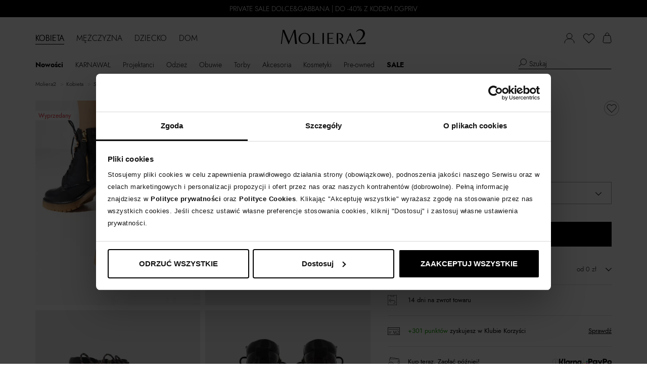

--- FILE ---
content_type: text/css
request_url: https://www.moliera2.com/assets/css-compress/0ab54fdc1642c06a15fbdf9db1a93409.css?v=1765809505
body_size: 55588
content:
.glide{position:relative;width:100%;box-sizing:border-box}.glide *{box-sizing:inherit}.glide__track{overflow:hidden}.glide__slides{position:relative;width:100%;list-style:none;backface-visibility:hidden;transform-style:preserve-3d;touch-action:pan-Y;overflow:hidden;padding:0;white-space:nowrap;display:flex;flex-wrap:nowrap;will-change:transform}.glide__slides--dragging{user-select:none}.glide__slide{width:100%;height:100%;flex-shrink:0;white-space:normal;user-select:none;-webkit-touch-callout:none;-webkit-tap-highlight-color:transparent}.glide__slide a{user-select:none;-webkit-user-drag:none;-moz-user-select:none;-ms-user-select:none}.glide__arrows{-webkit-touch-callout:none;user-select:none}.glide__bullets{-webkit-touch-callout:none;user-select:none}.glide--rtl{direction:rtl}/*!
 * Bootstrap v3.3.7 (http://getbootstrap.com)
 * Copyright 2011-2016 Twitter, Inc.
 * Licensed under MIT (https://github.com/twbs/bootstrap/blob/master/LICENSE)
 *//*! normalize.css v3.0.3 | MIT License | github.com/necolas/normalize.css */html{font-family:sans-serif;-webkit-text-size-adjust:100%;-ms-text-size-adjust:100%}body{margin:0}article,aside,details,figcaption,figure,footer,header,hgroup,main,menu,nav,section,summary{display:block}audio,canvas,progress,video{display:inline-block;vertical-align:baseline}audio:not([controls]){display:none;height:0}[hidden],template{display:none}a{background-color:transparent}a:active,a:hover{outline:0}abbr[title]{border-bottom:1px dotted}b,strong{font-weight:bold}dfn{font-style:italic}h1{margin:.67em 0;font-size:2em}mark{color:#000;background:#ff0}small{font-size:80%}sub,sup{position:relative;font-size:75%;line-height:0;vertical-align:baseline}sup{top:-.5em}sub{bottom:-.25em}img{border:0}svg:not(:root){overflow:hidden}figure{margin:1em 40px}hr{height:0;-webkit-box-sizing:content-box;-moz-box-sizing:content-box;box-sizing:content-box}pre{overflow:auto}code,kbd,pre,samp{font-family:monospace, monospace;font-size:1em}button,input,optgroup,select,textarea{margin:0;font:inherit;color:inherit}button{overflow:visible}button,select{text-transform:none}button,html input[type="button"],input[type="reset"],input[type="submit"]{-webkit-appearance:button;cursor:pointer}button[disabled],html input[disabled]{cursor:default}button::-moz-focus-inner,input::-moz-focus-inner{padding:0;border:0}input{line-height:normal}input[type="checkbox"],input[type="radio"]{-webkit-box-sizing:border-box;-moz-box-sizing:border-box;box-sizing:border-box;padding:0}input[type="number"]::-webkit-inner-spin-button,input[type="number"]::-webkit-outer-spin-button{height:auto}input[type="search"]{-webkit-box-sizing:content-box;-moz-box-sizing:content-box;box-sizing:content-box;-webkit-appearance:textfield}input[type="search"]::-webkit-search-cancel-button,input[type="search"]::-webkit-search-decoration{-webkit-appearance:none}fieldset{padding:.35em .625em .75em;margin:0 2px;border:1px solid #c0c0c0}legend{padding:0;border:0}textarea{overflow:auto}optgroup{font-weight:bold}table{border-spacing:0;border-collapse:collapse}td,th{padding:0}/*! Source: https://github.com/h5bp/html5-boilerplate/blob/master/src/css/main.css */@media print{*,*:before,*:after{color:#000 !important;text-shadow:none !important;background:transparent !important;-webkit-box-shadow:none !important;box-shadow:none !important}a,a:visited{text-decoration:underline}a[href]:after{content:" (" attr(href) ")"}abbr[title]:after{content:" (" attr(title) ")"}a[href^="#"]:after,a[href^="javascript:"]:after{content:""}pre,blockquote{border:1px solid #999;page-break-inside:avoid}thead{display:table-header-group}tr,img{page-break-inside:avoid}img{max-width:100% !important}p,h2,h3{orphans:3;widows:3}h2,h3{page-break-after:avoid}.navbar{display:none}.btn > .caret,.dropup > .btn > .caret{border-top-color:#000 !important}.label{border:1px solid #000}.table{border-collapse:collapse !important}.table td,.table th{background-color:#fff !important}.table-bordered th,.table-bordered td{border:1px solid #ddd !important}}@font-face{font-family:'Glyphicons Halflings';src:url('/assets/28af58e4/fonts/glyphicons-halflings-regular.eot');src:url('/assets/28af58e4/fonts/glyphicons-halflings-regular.eot?#iefix') format('embedded-opentype'), url('/assets/28af58e4/fonts/glyphicons-halflings-regular.woff2') format('woff2'), url('/assets/28af58e4/fonts/glyphicons-halflings-regular.woff') format('woff'), url('/assets/28af58e4/fonts/glyphicons-halflings-regular.ttf') format('truetype'), url('/assets/28af58e4/fonts/glyphicons-halflings-regular.svg#glyphicons_halflingsregular') format('svg')}.glyphicon{position:relative;top:1px;display:inline-block;font-family:'Glyphicons Halflings';font-style:normal;font-weight:normal;line-height:1;-webkit-font-smoothing:antialiased;-moz-osx-font-smoothing:grayscale}.glyphicon-asterisk:before{content:"\002a"}.glyphicon-plus:before{content:"\002b"}.glyphicon-euro:before,.glyphicon-eur:before{content:"\20ac"}.glyphicon-minus:before{content:"\2212"}.glyphicon-cloud:before{content:"\2601"}.glyphicon-envelope:before{content:"\2709"}.glyphicon-pencil:before{content:"\270f"}.glyphicon-glass:before{content:"\e001"}.glyphicon-music:before{content:"\e002"}.glyphicon-search:before{content:"\e003"}.glyphicon-heart:before{content:"\e005"}.glyphicon-star:before{content:"\e006"}.glyphicon-star-empty:before{content:"\e007"}.glyphicon-user:before{content:"\e008"}.glyphicon-film:before{content:"\e009"}.glyphicon-th-large:before{content:"\e010"}.glyphicon-th:before{content:"\e011"}.glyphicon-th-list:before{content:"\e012"}.glyphicon-ok:before{content:"\e013"}.glyphicon-remove:before{content:"\e014"}.glyphicon-zoom-in:before{content:"\e015"}.glyphicon-zoom-out:before{content:"\e016"}.glyphicon-off:before{content:"\e017"}.glyphicon-signal:before{content:"\e018"}.glyphicon-cog:before{content:"\e019"}.glyphicon-trash:before{content:"\e020"}.glyphicon-home:before{content:"\e021"}.glyphicon-file:before{content:"\e022"}.glyphicon-time:before{content:"\e023"}.glyphicon-road:before{content:"\e024"}.glyphicon-download-alt:before{content:"\e025"}.glyphicon-download:before{content:"\e026"}.glyphicon-upload:before{content:"\e027"}.glyphicon-inbox:before{content:"\e028"}.glyphicon-play-circle:before{content:"\e029"}.glyphicon-repeat:before{content:"\e030"}.glyphicon-refresh:before{content:"\e031"}.glyphicon-list-alt:before{content:"\e032"}.glyphicon-lock:before{content:"\e033"}.glyphicon-flag:before{content:"\e034"}.glyphicon-headphones:before{content:"\e035"}.glyphicon-volume-off:before{content:"\e036"}.glyphicon-volume-down:before{content:"\e037"}.glyphicon-volume-up:before{content:"\e038"}.glyphicon-qrcode:before{content:"\e039"}.glyphicon-barcode:before{content:"\e040"}.glyphicon-tag:before{content:"\e041"}.glyphicon-tags:before{content:"\e042"}.glyphicon-book:before{content:"\e043"}.glyphicon-bookmark:before{content:"\e044"}.glyphicon-print:before{content:"\e045"}.glyphicon-camera:before{content:"\e046"}.glyphicon-font:before{content:"\e047"}.glyphicon-bold:before{content:"\e048"}.glyphicon-italic:before{content:"\e049"}.glyphicon-text-height:before{content:"\e050"}.glyphicon-text-width:before{content:"\e051"}.glyphicon-align-left:before{content:"\e052"}.glyphicon-align-center:before{content:"\e053"}.glyphicon-align-right:before{content:"\e054"}.glyphicon-align-justify:before{content:"\e055"}.glyphicon-list:before{content:"\e056"}.glyphicon-indent-left:before{content:"\e057"}.glyphicon-indent-right:before{content:"\e058"}.glyphicon-facetime-video:before{content:"\e059"}.glyphicon-picture:before{content:"\e060"}.glyphicon-map-marker:before{content:"\e062"}.glyphicon-adjust:before{content:"\e063"}.glyphicon-tint:before{content:"\e064"}.glyphicon-edit:before{content:"\e065"}.glyphicon-share:before{content:"\e066"}.glyphicon-check:before{content:"\e067"}.glyphicon-move:before{content:"\e068"}.glyphicon-step-backward:before{content:"\e069"}.glyphicon-fast-backward:before{content:"\e070"}.glyphicon-backward:before{content:"\e071"}.glyphicon-play:before{content:"\e072"}.glyphicon-pause:before{content:"\e073"}.glyphicon-stop:before{content:"\e074"}.glyphicon-forward:before{content:"\e075"}.glyphicon-fast-forward:before{content:"\e076"}.glyphicon-step-forward:before{content:"\e077"}.glyphicon-eject:before{content:"\e078"}.glyphicon-chevron-left:before{content:"\e079"}.glyphicon-chevron-right:before{content:"\e080"}.glyphicon-plus-sign:before{content:"\e081"}.glyphicon-minus-sign:before{content:"\e082"}.glyphicon-remove-sign:before{content:"\e083"}.glyphicon-ok-sign:before{content:"\e084"}.glyphicon-question-sign:before{content:"\e085"}.glyphicon-info-sign:before{content:"\e086"}.glyphicon-screenshot:before{content:"\e087"}.glyphicon-remove-circle:before{content:"\e088"}.glyphicon-ok-circle:before{content:"\e089"}.glyphicon-ban-circle:before{content:"\e090"}.glyphicon-arrow-left:before{content:"\e091"}.glyphicon-arrow-right:before{content:"\e092"}.glyphicon-arrow-up:before{content:"\e093"}.glyphicon-arrow-down:before{content:"\e094"}.glyphicon-share-alt:before{content:"\e095"}.glyphicon-resize-full:before{content:"\e096"}.glyphicon-resize-small:before{content:"\e097"}.glyphicon-exclamation-sign:before{content:"\e101"}.glyphicon-gift:before{content:"\e102"}.glyphicon-leaf:before{content:"\e103"}.glyphicon-fire:before{content:"\e104"}.glyphicon-eye-open:before{content:"\e105"}.glyphicon-eye-close:before{content:"\e106"}.glyphicon-warning-sign:before{content:"\e107"}.glyphicon-plane:before{content:"\e108"}.glyphicon-calendar:before{content:"\e109"}.glyphicon-random:before{content:"\e110"}.glyphicon-comment:before{content:"\e111"}.glyphicon-magnet:before{content:"\e112"}.glyphicon-chevron-up:before{content:"\e113"}.glyphicon-chevron-down:before{content:"\e114"}.glyphicon-retweet:before{content:"\e115"}.glyphicon-shopping-cart:before{content:"\e116"}.glyphicon-folder-close:before{content:"\e117"}.glyphicon-folder-open:before{content:"\e118"}.glyphicon-resize-vertical:before{content:"\e119"}.glyphicon-resize-horizontal:before{content:"\e120"}.glyphicon-hdd:before{content:"\e121"}.glyphicon-bullhorn:before{content:"\e122"}.glyphicon-bell:before{content:"\e123"}.glyphicon-certificate:before{content:"\e124"}.glyphicon-thumbs-up:before{content:"\e125"}.glyphicon-thumbs-down:before{content:"\e126"}.glyphicon-hand-right:before{content:"\e127"}.glyphicon-hand-left:before{content:"\e128"}.glyphicon-hand-up:before{content:"\e129"}.glyphicon-hand-down:before{content:"\e130"}.glyphicon-circle-arrow-right:before{content:"\e131"}.glyphicon-circle-arrow-left:before{content:"\e132"}.glyphicon-circle-arrow-up:before{content:"\e133"}.glyphicon-circle-arrow-down:before{content:"\e134"}.glyphicon-globe:before{content:"\e135"}.glyphicon-wrench:before{content:"\e136"}.glyphicon-tasks:before{content:"\e137"}.glyphicon-filter:before{content:"\e138"}.glyphicon-briefcase:before{content:"\e139"}.glyphicon-fullscreen:before{content:"\e140"}.glyphicon-dashboard:before{content:"\e141"}.glyphicon-paperclip:before{content:"\e142"}.glyphicon-heart-empty:before{content:"\e143"}.glyphicon-link:before{content:"\e144"}.glyphicon-phone:before{content:"\e145"}.glyphicon-pushpin:before{content:"\e146"}.glyphicon-usd:before{content:"\e148"}.glyphicon-gbp:before{content:"\e149"}.glyphicon-sort:before{content:"\e150"}.glyphicon-sort-by-alphabet:before{content:"\e151"}.glyphicon-sort-by-alphabet-alt:before{content:"\e152"}.glyphicon-sort-by-order:before{content:"\e153"}.glyphicon-sort-by-order-alt:before{content:"\e154"}.glyphicon-sort-by-attributes:before{content:"\e155"}.glyphicon-sort-by-attributes-alt:before{content:"\e156"}.glyphicon-unchecked:before{content:"\e157"}.glyphicon-expand:before{content:"\e158"}.glyphicon-collapse-down:before{content:"\e159"}.glyphicon-collapse-up:before{content:"\e160"}.glyphicon-log-in:before{content:"\e161"}.glyphicon-flash:before{content:"\e162"}.glyphicon-log-out:before{content:"\e163"}.glyphicon-new-window:before{content:"\e164"}.glyphicon-record:before{content:"\e165"}.glyphicon-save:before{content:"\e166"}.glyphicon-open:before{content:"\e167"}.glyphicon-saved:before{content:"\e168"}.glyphicon-import:before{content:"\e169"}.glyphicon-export:before{content:"\e170"}.glyphicon-send:before{content:"\e171"}.glyphicon-floppy-disk:before{content:"\e172"}.glyphicon-floppy-saved:before{content:"\e173"}.glyphicon-floppy-remove:before{content:"\e174"}.glyphicon-floppy-save:before{content:"\e175"}.glyphicon-floppy-open:before{content:"\e176"}.glyphicon-credit-card:before{content:"\e177"}.glyphicon-transfer:before{content:"\e178"}.glyphicon-cutlery:before{content:"\e179"}.glyphicon-header:before{content:"\e180"}.glyphicon-compressed:before{content:"\e181"}.glyphicon-earphone:before{content:"\e182"}.glyphicon-phone-alt:before{content:"\e183"}.glyphicon-tower:before{content:"\e184"}.glyphicon-stats:before{content:"\e185"}.glyphicon-sd-video:before{content:"\e186"}.glyphicon-hd-video:before{content:"\e187"}.glyphicon-subtitles:before{content:"\e188"}.glyphicon-sound-stereo:before{content:"\e189"}.glyphicon-sound-dolby:before{content:"\e190"}.glyphicon-sound-5-1:before{content:"\e191"}.glyphicon-sound-6-1:before{content:"\e192"}.glyphicon-sound-7-1:before{content:"\e193"}.glyphicon-copyright-mark:before{content:"\e194"}.glyphicon-registration-mark:before{content:"\e195"}.glyphicon-cloud-download:before{content:"\e197"}.glyphicon-cloud-upload:before{content:"\e198"}.glyphicon-tree-conifer:before{content:"\e199"}.glyphicon-tree-deciduous:before{content:"\e200"}.glyphicon-cd:before{content:"\e201"}.glyphicon-save-file:before{content:"\e202"}.glyphicon-open-file:before{content:"\e203"}.glyphicon-level-up:before{content:"\e204"}.glyphicon-copy:before{content:"\e205"}.glyphicon-paste:before{content:"\e206"}.glyphicon-alert:before{content:"\e209"}.glyphicon-equalizer:before{content:"\e210"}.glyphicon-king:before{content:"\e211"}.glyphicon-queen:before{content:"\e212"}.glyphicon-pawn:before{content:"\e213"}.glyphicon-bishop:before{content:"\e214"}.glyphicon-knight:before{content:"\e215"}.glyphicon-baby-formula:before{content:"\e216"}.glyphicon-tent:before{content:"\26fa"}.glyphicon-blackboard:before{content:"\e218"}.glyphicon-bed:before{content:"\e219"}.glyphicon-apple:before{content:"\f8ff"}.glyphicon-erase:before{content:"\e221"}.glyphicon-hourglass:before{content:"\231b"}.glyphicon-lamp:before{content:"\e223"}.glyphicon-duplicate:before{content:"\e224"}.glyphicon-piggy-bank:before{content:"\e225"}.glyphicon-scissors:before{content:"\e226"}.glyphicon-bitcoin:before{content:"\e227"}.glyphicon-btc:before{content:"\e227"}.glyphicon-xbt:before{content:"\e227"}.glyphicon-yen:before{content:"\00a5"}.glyphicon-jpy:before{content:"\00a5"}.glyphicon-ruble:before{content:"\20bd"}.glyphicon-rub:before{content:"\20bd"}.glyphicon-scale:before{content:"\e230"}.glyphicon-ice-lolly:before{content:"\e231"}.glyphicon-ice-lolly-tasted:before{content:"\e232"}.glyphicon-education:before{content:"\e233"}.glyphicon-option-horizontal:before{content:"\e234"}.glyphicon-option-vertical:before{content:"\e235"}.glyphicon-menu-hamburger:before{content:"\e236"}.glyphicon-modal-window:before{content:"\e237"}.glyphicon-oil:before{content:"\e238"}.glyphicon-grain:before{content:"\e239"}.glyphicon-sunglasses:before{content:"\e240"}.glyphicon-text-size:before{content:"\e241"}.glyphicon-text-color:before{content:"\e242"}.glyphicon-text-background:before{content:"\e243"}.glyphicon-object-align-top:before{content:"\e244"}.glyphicon-object-align-bottom:before{content:"\e245"}.glyphicon-object-align-horizontal:before{content:"\e246"}.glyphicon-object-align-left:before{content:"\e247"}.glyphicon-object-align-vertical:before{content:"\e248"}.glyphicon-object-align-right:before{content:"\e249"}.glyphicon-triangle-right:before{content:"\e250"}.glyphicon-triangle-left:before{content:"\e251"}.glyphicon-triangle-bottom:before{content:"\e252"}.glyphicon-triangle-top:before{content:"\e253"}.glyphicon-console:before{content:"\e254"}.glyphicon-superscript:before{content:"\e255"}.glyphicon-subscript:before{content:"\e256"}.glyphicon-menu-left:before{content:"\e257"}.glyphicon-menu-right:before{content:"\e258"}.glyphicon-menu-down:before{content:"\e259"}.glyphicon-menu-up:before{content:"\e260"}*{-webkit-box-sizing:border-box;-moz-box-sizing:border-box;box-sizing:border-box}*:before,*:after{-webkit-box-sizing:border-box;-moz-box-sizing:border-box;box-sizing:border-box}html{font-size:10px;-webkit-tap-highlight-color:rgba(0, 0, 0, 0)}body{font-family:"Helvetica Neue", Helvetica, Arial, sans-serif;font-size:14px;line-height:1.42857143;color:#333;background-color:#fff}input,button,select,textarea{font-family:inherit;font-size:inherit;line-height:inherit}a{color:#337ab7;text-decoration:none}a:hover,a:focus{color:#23527c;text-decoration:underline}a:focus{outline:5px auto -webkit-focus-ring-color;outline-offset:-2px}figure{margin:0}img{vertical-align:middle}.img-responsive,.thumbnail > img,.thumbnail a > img,.carousel-inner > .item > img,.carousel-inner > .item > a > img{display:block;max-width:100%;height:auto}.img-rounded{border-radius:6px}.img-thumbnail{display:inline-block;max-width:100%;height:auto;padding:4px;line-height:1.42857143;background-color:#fff;border:1px solid #ddd;border-radius:4px;-webkit-transition:all .2s ease-in-out;-o-transition:all .2s ease-in-out;transition:all .2s ease-in-out}.img-circle{border-radius:50%}hr{margin-top:20px;margin-bottom:20px;border:0;border-top:1px solid #eee}.sr-only{position:absolute;width:1px;height:1px;padding:0;margin:-1px;overflow:hidden;clip:rect(0, 0, 0, 0);border:0}.sr-only-focusable:active,.sr-only-focusable:focus{position:static;width:auto;height:auto;margin:0;overflow:visible;clip:auto}[role="button"]{cursor:pointer}h1,h2,h3,h4,h5,h6,.h1,.h2,.h3,.h4,.h5,.h6{font-family:inherit;font-weight:500;line-height:1.1;color:inherit}h1 small,h2 small,h3 small,h4 small,h5 small,h6 small,.h1 small,.h2 small,.h3 small,.h4 small,.h5 small,.h6 small,h1 .small,h2 .small,h3 .small,h4 .small,h5 .small,h6 .small,.h1 .small,.h2 .small,.h3 .small,.h4 .small,.h5 .small,.h6 .small{font-weight:normal;line-height:1;color:#777}h1,.h1,h2,.h2,h3,.h3{margin-top:20px;margin-bottom:10px}h1 small,.h1 small,h2 small,.h2 small,h3 small,.h3 small,h1 .small,.h1 .small,h2 .small,.h2 .small,h3 .small,.h3 .small{font-size:65%}h4,.h4,h5,.h5,h6,.h6{margin-top:10px;margin-bottom:10px}h4 small,.h4 small,h5 small,.h5 small,h6 small,.h6 small,h4 .small,.h4 .small,h5 .small,.h5 .small,h6 .small,.h6 .small{font-size:75%}h1,.h1{font-size:36px}h2,.h2{font-size:30px}h3,.h3{font-size:24px}h4,.h4{font-size:18px}h5,.h5{font-size:14px}h6,.h6{font-size:12px}p{margin:0 0 10px}.lead{margin-bottom:20px;font-size:16px;font-weight:300;line-height:1.4}@media (min-width: 768px){.lead{font-size:21px}}small,.small{font-size:85%}mark,.mark{padding:.2em;background-color:#fcf8e3}.text-left{text-align:left}.text-right{text-align:right}.text-center{text-align:center}.text-justify{text-align:justify}.text-nowrap{white-space:nowrap}.text-lowercase{text-transform:lowercase}.text-uppercase{text-transform:uppercase}.text-capitalize{text-transform:capitalize}.text-muted{color:#777}.text-primary{color:#337ab7}a.text-primary:hover,a.text-primary:focus{color:#286090}.text-success{color:#3c763d}a.text-success:hover,a.text-success:focus{color:#2b542c}.text-info{color:#31708f}a.text-info:hover,a.text-info:focus{color:#245269}.text-warning{color:#8a6d3b}a.text-warning:hover,a.text-warning:focus{color:#66512c}.text-danger{color:#a94442}a.text-danger:hover,a.text-danger:focus{color:#843534}.bg-primary{color:#fff;background-color:#337ab7}a.bg-primary:hover,a.bg-primary:focus{background-color:#286090}.bg-success{background-color:#dff0d8}a.bg-success:hover,a.bg-success:focus{background-color:#c1e2b3}.bg-info{background-color:#d9edf7}a.bg-info:hover,a.bg-info:focus{background-color:#afd9ee}.bg-warning{background-color:#fcf8e3}a.bg-warning:hover,a.bg-warning:focus{background-color:#f7ecb5}.bg-danger{background-color:#f2dede}a.bg-danger:hover,a.bg-danger:focus{background-color:#e4b9b9}.page-header{padding-bottom:9px;margin:40px 0 20px;border-bottom:1px solid #eee}ul,ol{margin-top:0;margin-bottom:10px}ul ul,ol ul,ul ol,ol ol{margin-bottom:0}.list-unstyled{padding-left:0;list-style:none}.list-inline{padding-left:0;margin-left:-5px;list-style:none}.list-inline > li{display:inline-block;padding-right:5px;padding-left:5px}dl{margin-top:0;margin-bottom:20px}dt,dd{line-height:1.42857143}dt{font-weight:bold}dd{margin-left:0}@media (min-width: 768px){.dl-horizontal dt{float:left;width:160px;overflow:hidden;clear:left;text-align:right;text-overflow:ellipsis;white-space:nowrap}.dl-horizontal dd{margin-left:180px}}abbr[title],abbr[data-original-title]{cursor:help;border-bottom:1px dotted #777}.initialism{font-size:90%;text-transform:uppercase}blockquote{padding:10px 20px;margin:0 0 20px;font-size:17.5px;border-left:5px solid #eee}blockquote p:last-child,blockquote ul:last-child,blockquote ol:last-child{margin-bottom:0}blockquote footer,blockquote small,blockquote .small{display:block;font-size:80%;line-height:1.42857143;color:#777}blockquote footer:before,blockquote small:before,blockquote .small:before{content:'\2014 \00A0'}.blockquote-reverse,blockquote.pull-right{padding-right:15px;padding-left:0;text-align:right;border-right:5px solid #eee;border-left:0}.blockquote-reverse footer:before,blockquote.pull-right footer:before,.blockquote-reverse small:before,blockquote.pull-right small:before,.blockquote-reverse .small:before,blockquote.pull-right .small:before{content:''}.blockquote-reverse footer:after,blockquote.pull-right footer:after,.blockquote-reverse small:after,blockquote.pull-right small:after,.blockquote-reverse .small:after,blockquote.pull-right .small:after{content:'\00A0 \2014'}address{margin-bottom:20px;font-style:normal;line-height:1.42857143}code,kbd,pre,samp{font-family:Menlo, Monaco, Consolas, "Courier New", monospace}code{padding:2px 4px;font-size:90%;color:#c7254e;background-color:#f9f2f4;border-radius:4px}kbd{padding:2px 4px;font-size:90%;color:#fff;background-color:#333;border-radius:3px;-webkit-box-shadow:inset 0 -1px 0 rgba(0, 0, 0, .25);box-shadow:inset 0 -1px 0 rgba(0, 0, 0, .25)}kbd kbd{padding:0;font-size:100%;font-weight:bold;-webkit-box-shadow:none;box-shadow:none}pre{display:block;padding:9.5px;margin:0 0 10px;font-size:13px;line-height:1.42857143;color:#333;word-break:break-all;word-wrap:break-word;background-color:#f5f5f5;border:1px solid #ccc;border-radius:4px}pre code{padding:0;font-size:inherit;color:inherit;white-space:pre-wrap;background-color:transparent;border-radius:0}.pre-scrollable{max-height:340px;overflow-y:scroll}.container{padding-right:15px;padding-left:15px;margin-right:auto;margin-left:auto}@media (min-width: 768px){.container{width:750px}}@media (min-width: 992px){.container{width:970px}}@media (min-width: 1200px){.container{width:1170px}}.container-fluid{padding-right:15px;padding-left:15px;margin-right:auto;margin-left:auto}.row{margin-right:-15px;margin-left:-15px}.col-xs-1,.col-sm-1,.col-md-1,.col-lg-1,.col-xs-2,.col-sm-2,.col-md-2,.col-lg-2,.col-xs-3,.col-sm-3,.col-md-3,.col-lg-3,.col-xs-4,.col-sm-4,.col-md-4,.col-lg-4,.col-xs-5,.col-sm-5,.col-md-5,.col-lg-5,.col-xs-6,.col-sm-6,.col-md-6,.col-lg-6,.col-xs-7,.col-sm-7,.col-md-7,.col-lg-7,.col-xs-8,.col-sm-8,.col-md-8,.col-lg-8,.col-xs-9,.col-sm-9,.col-md-9,.col-lg-9,.col-xs-10,.col-sm-10,.col-md-10,.col-lg-10,.col-xs-11,.col-sm-11,.col-md-11,.col-lg-11,.col-xs-12,.col-sm-12,.col-md-12,.col-lg-12{position:relative;min-height:1px;padding-right:15px;padding-left:15px}.col-xs-1,.col-xs-2,.col-xs-3,.col-xs-4,.col-xs-5,.col-xs-6,.col-xs-7,.col-xs-8,.col-xs-9,.col-xs-10,.col-xs-11,.col-xs-12{float:left}.col-xs-12{width:100%}.col-xs-11{width:91.66666667%}.col-xs-10{width:83.33333333%}.col-xs-9{width:75%}.col-xs-8{width:66.66666667%}.col-xs-7{width:58.33333333%}.col-xs-6{width:50%}.col-xs-5{width:41.66666667%}.col-xs-4{width:33.33333333%}.col-xs-3{width:25%}.col-xs-2{width:16.66666667%}.col-xs-1{width:8.33333333%}.col-xs-pull-12{right:100%}.col-xs-pull-11{right:91.66666667%}.col-xs-pull-10{right:83.33333333%}.col-xs-pull-9{right:75%}.col-xs-pull-8{right:66.66666667%}.col-xs-pull-7{right:58.33333333%}.col-xs-pull-6{right:50%}.col-xs-pull-5{right:41.66666667%}.col-xs-pull-4{right:33.33333333%}.col-xs-pull-3{right:25%}.col-xs-pull-2{right:16.66666667%}.col-xs-pull-1{right:8.33333333%}.col-xs-pull-0{right:auto}.col-xs-push-12{left:100%}.col-xs-push-11{left:91.66666667%}.col-xs-push-10{left:83.33333333%}.col-xs-push-9{left:75%}.col-xs-push-8{left:66.66666667%}.col-xs-push-7{left:58.33333333%}.col-xs-push-6{left:50%}.col-xs-push-5{left:41.66666667%}.col-xs-push-4{left:33.33333333%}.col-xs-push-3{left:25%}.col-xs-push-2{left:16.66666667%}.col-xs-push-1{left:8.33333333%}.col-xs-push-0{left:auto}.col-xs-offset-12{margin-left:100%}.col-xs-offset-11{margin-left:91.66666667%}.col-xs-offset-10{margin-left:83.33333333%}.col-xs-offset-9{margin-left:75%}.col-xs-offset-8{margin-left:66.66666667%}.col-xs-offset-7{margin-left:58.33333333%}.col-xs-offset-6{margin-left:50%}.col-xs-offset-5{margin-left:41.66666667%}.col-xs-offset-4{margin-left:33.33333333%}.col-xs-offset-3{margin-left:25%}.col-xs-offset-2{margin-left:16.66666667%}.col-xs-offset-1{margin-left:8.33333333%}.col-xs-offset-0{margin-left:0}@media (min-width: 768px){.col-sm-1,.col-sm-2,.col-sm-3,.col-sm-4,.col-sm-5,.col-sm-6,.col-sm-7,.col-sm-8,.col-sm-9,.col-sm-10,.col-sm-11,.col-sm-12{float:left}.col-sm-12{width:100%}.col-sm-11{width:91.66666667%}.col-sm-10{width:83.33333333%}.col-sm-9{width:75%}.col-sm-8{width:66.66666667%}.col-sm-7{width:58.33333333%}.col-sm-6{width:50%}.col-sm-5{width:41.66666667%}.col-sm-4{width:33.33333333%}.col-sm-3{width:25%}.col-sm-2{width:16.66666667%}.col-sm-1{width:8.33333333%}.col-sm-pull-12{right:100%}.col-sm-pull-11{right:91.66666667%}.col-sm-pull-10{right:83.33333333%}.col-sm-pull-9{right:75%}.col-sm-pull-8{right:66.66666667%}.col-sm-pull-7{right:58.33333333%}.col-sm-pull-6{right:50%}.col-sm-pull-5{right:41.66666667%}.col-sm-pull-4{right:33.33333333%}.col-sm-pull-3{right:25%}.col-sm-pull-2{right:16.66666667%}.col-sm-pull-1{right:8.33333333%}.col-sm-pull-0{right:auto}.col-sm-push-12{left:100%}.col-sm-push-11{left:91.66666667%}.col-sm-push-10{left:83.33333333%}.col-sm-push-9{left:75%}.col-sm-push-8{left:66.66666667%}.col-sm-push-7{left:58.33333333%}.col-sm-push-6{left:50%}.col-sm-push-5{left:41.66666667%}.col-sm-push-4{left:33.33333333%}.col-sm-push-3{left:25%}.col-sm-push-2{left:16.66666667%}.col-sm-push-1{left:8.33333333%}.col-sm-push-0{left:auto}.col-sm-offset-12{margin-left:100%}.col-sm-offset-11{margin-left:91.66666667%}.col-sm-offset-10{margin-left:83.33333333%}.col-sm-offset-9{margin-left:75%}.col-sm-offset-8{margin-left:66.66666667%}.col-sm-offset-7{margin-left:58.33333333%}.col-sm-offset-6{margin-left:50%}.col-sm-offset-5{margin-left:41.66666667%}.col-sm-offset-4{margin-left:33.33333333%}.col-sm-offset-3{margin-left:25%}.col-sm-offset-2{margin-left:16.66666667%}.col-sm-offset-1{margin-left:8.33333333%}.col-sm-offset-0{margin-left:0}}@media (min-width: 992px){.col-md-1,.col-md-2,.col-md-3,.col-md-4,.col-md-5,.col-md-6,.col-md-7,.col-md-8,.col-md-9,.col-md-10,.col-md-11,.col-md-12{float:left}.col-md-12{width:100%}.col-md-11{width:91.66666667%}.col-md-10{width:83.33333333%}.col-md-9{width:75%}.col-md-8{width:66.66666667%}.col-md-7{width:58.33333333%}.col-md-6{width:50%}.col-md-5{width:41.66666667%}.col-md-4{width:33.33333333%}.col-md-3{width:25%}.col-md-2{width:16.66666667%}.col-md-1{width:8.33333333%}.col-md-pull-12{right:100%}.col-md-pull-11{right:91.66666667%}.col-md-pull-10{right:83.33333333%}.col-md-pull-9{right:75%}.col-md-pull-8{right:66.66666667%}.col-md-pull-7{right:58.33333333%}.col-md-pull-6{right:50%}.col-md-pull-5{right:41.66666667%}.col-md-pull-4{right:33.33333333%}.col-md-pull-3{right:25%}.col-md-pull-2{right:16.66666667%}.col-md-pull-1{right:8.33333333%}.col-md-pull-0{right:auto}.col-md-push-12{left:100%}.col-md-push-11{left:91.66666667%}.col-md-push-10{left:83.33333333%}.col-md-push-9{left:75%}.col-md-push-8{left:66.66666667%}.col-md-push-7{left:58.33333333%}.col-md-push-6{left:50%}.col-md-push-5{left:41.66666667%}.col-md-push-4{left:33.33333333%}.col-md-push-3{left:25%}.col-md-push-2{left:16.66666667%}.col-md-push-1{left:8.33333333%}.col-md-push-0{left:auto}.col-md-offset-12{margin-left:100%}.col-md-offset-11{margin-left:91.66666667%}.col-md-offset-10{margin-left:83.33333333%}.col-md-offset-9{margin-left:75%}.col-md-offset-8{margin-left:66.66666667%}.col-md-offset-7{margin-left:58.33333333%}.col-md-offset-6{margin-left:50%}.col-md-offset-5{margin-left:41.66666667%}.col-md-offset-4{margin-left:33.33333333%}.col-md-offset-3{margin-left:25%}.col-md-offset-2{margin-left:16.66666667%}.col-md-offset-1{margin-left:8.33333333%}.col-md-offset-0{margin-left:0}}@media (min-width: 1200px){.col-lg-1,.col-lg-2,.col-lg-3,.col-lg-4,.col-lg-5,.col-lg-6,.col-lg-7,.col-lg-8,.col-lg-9,.col-lg-10,.col-lg-11,.col-lg-12{float:left}.col-lg-12{width:100%}.col-lg-11{width:91.66666667%}.col-lg-10{width:83.33333333%}.col-lg-9{width:75%}.col-lg-8{width:66.66666667%}.col-lg-7{width:58.33333333%}.col-lg-6{width:50%}.col-lg-5{width:41.66666667%}.col-lg-4{width:33.33333333%}.col-lg-3{width:25%}.col-lg-2{width:16.66666667%}.col-lg-1{width:8.33333333%}.col-lg-pull-12{right:100%}.col-lg-pull-11{right:91.66666667%}.col-lg-pull-10{right:83.33333333%}.col-lg-pull-9{right:75%}.col-lg-pull-8{right:66.66666667%}.col-lg-pull-7{right:58.33333333%}.col-lg-pull-6{right:50%}.col-lg-pull-5{right:41.66666667%}.col-lg-pull-4{right:33.33333333%}.col-lg-pull-3{right:25%}.col-lg-pull-2{right:16.66666667%}.col-lg-pull-1{right:8.33333333%}.col-lg-pull-0{right:auto}.col-lg-push-12{left:100%}.col-lg-push-11{left:91.66666667%}.col-lg-push-10{left:83.33333333%}.col-lg-push-9{left:75%}.col-lg-push-8{left:66.66666667%}.col-lg-push-7{left:58.33333333%}.col-lg-push-6{left:50%}.col-lg-push-5{left:41.66666667%}.col-lg-push-4{left:33.33333333%}.col-lg-push-3{left:25%}.col-lg-push-2{left:16.66666667%}.col-lg-push-1{left:8.33333333%}.col-lg-push-0{left:auto}.col-lg-offset-12{margin-left:100%}.col-lg-offset-11{margin-left:91.66666667%}.col-lg-offset-10{margin-left:83.33333333%}.col-lg-offset-9{margin-left:75%}.col-lg-offset-8{margin-left:66.66666667%}.col-lg-offset-7{margin-left:58.33333333%}.col-lg-offset-6{margin-left:50%}.col-lg-offset-5{margin-left:41.66666667%}.col-lg-offset-4{margin-left:33.33333333%}.col-lg-offset-3{margin-left:25%}.col-lg-offset-2{margin-left:16.66666667%}.col-lg-offset-1{margin-left:8.33333333%}.col-lg-offset-0{margin-left:0}}table{background-color:transparent}caption{padding-top:8px;padding-bottom:8px;color:#777;text-align:left}th{text-align:left}.table{width:100%;max-width:100%;margin-bottom:20px}.table > thead > tr > th,.table > tbody > tr > th,.table > tfoot > tr > th,.table > thead > tr > td,.table > tbody > tr > td,.table > tfoot > tr > td{padding:8px;line-height:1.42857143;vertical-align:top;border-top:1px solid #ddd}.table > thead > tr > th{vertical-align:bottom;border-bottom:2px solid #ddd}.table > caption + thead > tr:first-child > th,.table > colgroup + thead > tr:first-child > th,.table > thead:first-child > tr:first-child > th,.table > caption + thead > tr:first-child > td,.table > colgroup + thead > tr:first-child > td,.table > thead:first-child > tr:first-child > td{border-top:0}.table > tbody + tbody{border-top:2px solid #ddd}.table .table{background-color:#fff}.table-condensed > thead > tr > th,.table-condensed > tbody > tr > th,.table-condensed > tfoot > tr > th,.table-condensed > thead > tr > td,.table-condensed > tbody > tr > td,.table-condensed > tfoot > tr > td{padding:5px}.table-bordered{border:1px solid #ddd}.table-bordered > thead > tr > th,.table-bordered > tbody > tr > th,.table-bordered > tfoot > tr > th,.table-bordered > thead > tr > td,.table-bordered > tbody > tr > td,.table-bordered > tfoot > tr > td{border:1px solid #ddd}.table-bordered > thead > tr > th,.table-bordered > thead > tr > td{border-bottom-width:2px}.table-striped > tbody > tr:nth-of-type(odd){background-color:#f9f9f9}.table-hover > tbody > tr:hover{background-color:#f5f5f5}table col[class*="col-"]{position:static;display:table-column;float:none}table td[class*="col-"],table th[class*="col-"]{position:static;display:table-cell;float:none}.table > thead > tr > td.active,.table > tbody > tr > td.active,.table > tfoot > tr > td.active,.table > thead > tr > th.active,.table > tbody > tr > th.active,.table > tfoot > tr > th.active,.table > thead > tr.active > td,.table > tbody > tr.active > td,.table > tfoot > tr.active > td,.table > thead > tr.active > th,.table > tbody > tr.active > th,.table > tfoot > tr.active > th{background-color:#f5f5f5}.table-hover > tbody > tr > td.active:hover,.table-hover > tbody > tr > th.active:hover,.table-hover > tbody > tr.active:hover > td,.table-hover > tbody > tr:hover > .active,.table-hover > tbody > tr.active:hover > th{background-color:#e8e8e8}.table > thead > tr > td.success,.table > tbody > tr > td.success,.table > tfoot > tr > td.success,.table > thead > tr > th.success,.table > tbody > tr > th.success,.table > tfoot > tr > th.success,.table > thead > tr.success > td,.table > tbody > tr.success > td,.table > tfoot > tr.success > td,.table > thead > tr.success > th,.table > tbody > tr.success > th,.table > tfoot > tr.success > th{background-color:#dff0d8}.table-hover > tbody > tr > td.success:hover,.table-hover > tbody > tr > th.success:hover,.table-hover > tbody > tr.success:hover > td,.table-hover > tbody > tr:hover > .success,.table-hover > tbody > tr.success:hover > th{background-color:#d0e9c6}.table > thead > tr > td.info,.table > tbody > tr > td.info,.table > tfoot > tr > td.info,.table > thead > tr > th.info,.table > tbody > tr > th.info,.table > tfoot > tr > th.info,.table > thead > tr.info > td,.table > tbody > tr.info > td,.table > tfoot > tr.info > td,.table > thead > tr.info > th,.table > tbody > tr.info > th,.table > tfoot > tr.info > th{background-color:#d9edf7}.table-hover > tbody > tr > td.info:hover,.table-hover > tbody > tr > th.info:hover,.table-hover > tbody > tr.info:hover > td,.table-hover > tbody > tr:hover > .info,.table-hover > tbody > tr.info:hover > th{background-color:#c4e3f3}.table > thead > tr > td.warning,.table > tbody > tr > td.warning,.table > tfoot > tr > td.warning,.table > thead > tr > th.warning,.table > tbody > tr > th.warning,.table > tfoot > tr > th.warning,.table > thead > tr.warning > td,.table > tbody > tr.warning > td,.table > tfoot > tr.warning > td,.table > thead > tr.warning > th,.table > tbody > tr.warning > th,.table > tfoot > tr.warning > th{background-color:#fcf8e3}.table-hover > tbody > tr > td.warning:hover,.table-hover > tbody > tr > th.warning:hover,.table-hover > tbody > tr.warning:hover > td,.table-hover > tbody > tr:hover > .warning,.table-hover > tbody > tr.warning:hover > th{background-color:#faf2cc}.table > thead > tr > td.danger,.table > tbody > tr > td.danger,.table > tfoot > tr > td.danger,.table > thead > tr > th.danger,.table > tbody > tr > th.danger,.table > tfoot > tr > th.danger,.table > thead > tr.danger > td,.table > tbody > tr.danger > td,.table > tfoot > tr.danger > td,.table > thead > tr.danger > th,.table > tbody > tr.danger > th,.table > tfoot > tr.danger > th{background-color:#f2dede}.table-hover > tbody > tr > td.danger:hover,.table-hover > tbody > tr > th.danger:hover,.table-hover > tbody > tr.danger:hover > td,.table-hover > tbody > tr:hover > .danger,.table-hover > tbody > tr.danger:hover > th{background-color:#ebcccc}.table-responsive{min-height:.01%;overflow-x:auto}@media screen and (max-width: 767px){.table-responsive{width:100%;margin-bottom:15px;overflow-y:hidden;-ms-overflow-style:-ms-autohiding-scrollbar;border:1px solid #ddd}.table-responsive > .table{margin-bottom:0}.table-responsive > .table > thead > tr > th,.table-responsive > .table > tbody > tr > th,.table-responsive > .table > tfoot > tr > th,.table-responsive > .table > thead > tr > td,.table-responsive > .table > tbody > tr > td,.table-responsive > .table > tfoot > tr > td{white-space:nowrap}.table-responsive > .table-bordered{border:0}.table-responsive > .table-bordered > thead > tr > th:first-child,.table-responsive > .table-bordered > tbody > tr > th:first-child,.table-responsive > .table-bordered > tfoot > tr > th:first-child,.table-responsive > .table-bordered > thead > tr > td:first-child,.table-responsive > .table-bordered > tbody > tr > td:first-child,.table-responsive > .table-bordered > tfoot > tr > td:first-child{border-left:0}.table-responsive > .table-bordered > thead > tr > th:last-child,.table-responsive > .table-bordered > tbody > tr > th:last-child,.table-responsive > .table-bordered > tfoot > tr > th:last-child,.table-responsive > .table-bordered > thead > tr > td:last-child,.table-responsive > .table-bordered > tbody > tr > td:last-child,.table-responsive > .table-bordered > tfoot > tr > td:last-child{border-right:0}.table-responsive > .table-bordered > tbody > tr:last-child > th,.table-responsive > .table-bordered > tfoot > tr:last-child > th,.table-responsive > .table-bordered > tbody > tr:last-child > td,.table-responsive > .table-bordered > tfoot > tr:last-child > td{border-bottom:0}}fieldset{min-width:0;padding:0;margin:0;border:0}legend{display:block;width:100%;padding:0;margin-bottom:20px;font-size:21px;line-height:inherit;color:#333;border:0;border-bottom:1px solid #e5e5e5}label{display:inline-block;max-width:100%;margin-bottom:5px;font-weight:bold}input[type="search"]{-webkit-box-sizing:border-box;-moz-box-sizing:border-box;box-sizing:border-box}input[type="radio"],input[type="checkbox"]{margin:4px 0 0;margin-top:1px \9;line-height:normal}input[type="file"]{display:block}input[type="range"]{display:block;width:100%}select[multiple],select[size]{height:auto}input[type="file"]:focus,input[type="radio"]:focus,input[type="checkbox"]:focus{outline:5px auto -webkit-focus-ring-color;outline-offset:-2px}output{display:block;padding-top:7px;font-size:14px;line-height:1.42857143;color:#555}.form-control{display:block;width:100%;height:34px;padding:6px 12px;font-size:14px;line-height:1.42857143;color:#555;background-color:#fff;background-image:none;border:1px solid #ccc;border-radius:4px;-webkit-box-shadow:inset 0 1px 1px rgba(0, 0, 0, .075);box-shadow:inset 0 1px 1px rgba(0, 0, 0, .075);-webkit-transition:border-color ease-in-out .15s, -webkit-box-shadow ease-in-out .15s;-o-transition:border-color ease-in-out .15s, box-shadow ease-in-out .15s;transition:border-color ease-in-out .15s, box-shadow ease-in-out .15s}.form-control:focus{border-color:#66afe9;outline:0;-webkit-box-shadow:inset 0 1px 1px rgba(0,0,0,.075), 0 0 8px rgba(102, 175, 233, .6);box-shadow:inset 0 1px 1px rgba(0,0,0,.075), 0 0 8px rgba(102, 175, 233, .6)}.form-control::-moz-placeholder{color:#999;opacity:1}.form-control:-ms-input-placeholder{color:#999}.form-control::-webkit-input-placeholder{color:#999}.form-control::-ms-expand{background-color:transparent;border:0}.form-control[disabled],.form-control[readonly],fieldset[disabled] .form-control{background-color:#eee;opacity:1}.form-control[disabled],fieldset[disabled] .form-control{cursor:not-allowed}textarea.form-control{height:auto}input[type="search"]{-webkit-appearance:none}@media screen and (-webkit-min-device-pixel-ratio: 0){input[type="date"].form-control,input[type="time"].form-control,input[type="datetime-local"].form-control,input[type="month"].form-control{line-height:34px}input[type="date"].input-sm,input[type="time"].input-sm,input[type="datetime-local"].input-sm,input[type="month"].input-sm,.input-group-sm input[type="date"],.input-group-sm input[type="time"],.input-group-sm input[type="datetime-local"],.input-group-sm input[type="month"]{line-height:30px}input[type="date"].input-lg,input[type="time"].input-lg,input[type="datetime-local"].input-lg,input[type="month"].input-lg,.input-group-lg input[type="date"],.input-group-lg input[type="time"],.input-group-lg input[type="datetime-local"],.input-group-lg input[type="month"]{line-height:46px}}.form-group{margin-bottom:15px}.radio,.checkbox{position:relative;display:block;margin-top:10px;margin-bottom:10px}.radio label,.checkbox label{min-height:20px;padding-left:20px;margin-bottom:0;font-weight:normal;cursor:pointer}.radio input[type="radio"],.radio-inline input[type="radio"],.checkbox input[type="checkbox"],.checkbox-inline input[type="checkbox"]{position:absolute;margin-top:4px \9;margin-left:-20px}.radio + .radio,.checkbox + .checkbox{margin-top:-5px}.radio-inline,.checkbox-inline{position:relative;display:inline-block;padding-left:20px;margin-bottom:0;font-weight:normal;vertical-align:middle;cursor:pointer}.radio-inline + .radio-inline,.checkbox-inline + .checkbox-inline{margin-top:0;margin-left:10px}input[type="radio"][disabled],input[type="checkbox"][disabled],input[type="radio"].disabled,input[type="checkbox"].disabled,fieldset[disabled] input[type="radio"],fieldset[disabled] input[type="checkbox"]{cursor:not-allowed}.radio-inline.disabled,.checkbox-inline.disabled,fieldset[disabled] .radio-inline,fieldset[disabled] .checkbox-inline{cursor:not-allowed}.radio.disabled label,.checkbox.disabled label,fieldset[disabled] .radio label,fieldset[disabled] .checkbox label{cursor:not-allowed}.form-control-static{min-height:34px;padding-top:7px;padding-bottom:7px;margin-bottom:0}.form-control-static.input-lg,.form-control-static.input-sm{padding-right:0;padding-left:0}.input-sm{height:30px;padding:5px 10px;font-size:12px;line-height:1.5;border-radius:3px}select.input-sm{height:30px;line-height:30px}textarea.input-sm,select[multiple].input-sm{height:auto}.form-group-sm .form-control{height:30px;padding:5px 10px;font-size:12px;line-height:1.5;border-radius:3px}.form-group-sm select.form-control{height:30px;line-height:30px}.form-group-sm textarea.form-control,.form-group-sm select[multiple].form-control{height:auto}.form-group-sm .form-control-static{height:30px;min-height:32px;padding:6px 10px;font-size:12px;line-height:1.5}.input-lg{height:46px;padding:10px 16px;font-size:18px;line-height:1.3333333;border-radius:6px}select.input-lg{height:46px;line-height:46px}textarea.input-lg,select[multiple].input-lg{height:auto}.form-group-lg .form-control{height:46px;padding:10px 16px;font-size:18px;line-height:1.3333333;border-radius:6px}.form-group-lg select.form-control{height:46px;line-height:46px}.form-group-lg textarea.form-control,.form-group-lg select[multiple].form-control{height:auto}.form-group-lg .form-control-static{height:46px;min-height:38px;padding:11px 16px;font-size:18px;line-height:1.3333333}.has-feedback{position:relative}.has-feedback .form-control{padding-right:42.5px}.form-control-feedback{position:absolute;top:0;right:0;z-index:2;display:block;width:34px;height:34px;line-height:34px;text-align:center;pointer-events:none}.input-lg + .form-control-feedback,.input-group-lg + .form-control-feedback,.form-group-lg .form-control + .form-control-feedback{width:46px;height:46px;line-height:46px}.input-sm + .form-control-feedback,.input-group-sm + .form-control-feedback,.form-group-sm .form-control + .form-control-feedback{width:30px;height:30px;line-height:30px}.has-success .help-block,.has-success .control-label,.has-success .radio,.has-success .checkbox,.has-success .radio-inline,.has-success .checkbox-inline,.has-success.radio label,.has-success.checkbox label,.has-success.radio-inline label,.has-success.checkbox-inline label{color:#3c763d}.has-success .form-control{border-color:#3c763d;-webkit-box-shadow:inset 0 1px 1px rgba(0, 0, 0, .075);box-shadow:inset 0 1px 1px rgba(0, 0, 0, .075)}.has-success .form-control:focus{border-color:#2b542c;-webkit-box-shadow:inset 0 1px 1px rgba(0, 0, 0, .075), 0 0 6px #67b168;box-shadow:inset 0 1px 1px rgba(0, 0, 0, .075), 0 0 6px #67b168}.has-success .input-group-addon{color:#3c763d;background-color:#dff0d8;border-color:#3c763d}.has-success .form-control-feedback{color:#3c763d}.has-warning .help-block,.has-warning .control-label,.has-warning .radio,.has-warning .checkbox,.has-warning .radio-inline,.has-warning .checkbox-inline,.has-warning.radio label,.has-warning.checkbox label,.has-warning.radio-inline label,.has-warning.checkbox-inline label{color:#8a6d3b}.has-warning .form-control{border-color:#8a6d3b;-webkit-box-shadow:inset 0 1px 1px rgba(0, 0, 0, .075);box-shadow:inset 0 1px 1px rgba(0, 0, 0, .075)}.has-warning .form-control:focus{border-color:#66512c;-webkit-box-shadow:inset 0 1px 1px rgba(0, 0, 0, .075), 0 0 6px #c0a16b;box-shadow:inset 0 1px 1px rgba(0, 0, 0, .075), 0 0 6px #c0a16b}.has-warning .input-group-addon{color:#8a6d3b;background-color:#fcf8e3;border-color:#8a6d3b}.has-warning .form-control-feedback{color:#8a6d3b}.has-error .help-block,.has-error .control-label,.has-error .radio,.has-error .checkbox,.has-error .radio-inline,.has-error .checkbox-inline,.has-error.radio label,.has-error.checkbox label,.has-error.radio-inline label,.has-error.checkbox-inline label{color:#a94442}.has-error .form-control{border-color:#a94442;-webkit-box-shadow:inset 0 1px 1px rgba(0, 0, 0, .075);box-shadow:inset 0 1px 1px rgba(0, 0, 0, .075)}.has-error .form-control:focus{border-color:#843534;-webkit-box-shadow:inset 0 1px 1px rgba(0, 0, 0, .075), 0 0 6px #ce8483;box-shadow:inset 0 1px 1px rgba(0, 0, 0, .075), 0 0 6px #ce8483}.has-error .input-group-addon{color:#a94442;background-color:#f2dede;border-color:#a94442}.has-error .form-control-feedback{color:#a94442}.has-feedback label ~ .form-control-feedback{top:25px}.has-feedback label.sr-only ~ .form-control-feedback{top:0}.help-block{display:block;margin-top:5px;margin-bottom:10px;color:#737373}@media (min-width: 768px){.form-inline .form-group{display:inline-block;margin-bottom:0;vertical-align:middle}.form-inline .form-control{display:inline-block;width:auto;vertical-align:middle}.form-inline .form-control-static{display:inline-block}.form-inline .input-group{display:inline-table;vertical-align:middle}.form-inline .input-group .input-group-addon,.form-inline .input-group .input-group-btn,.form-inline .input-group .form-control{width:auto}.form-inline .input-group > .form-control{width:100%}.form-inline .control-label{margin-bottom:0;vertical-align:middle}.form-inline .radio,.form-inline .checkbox{display:inline-block;margin-top:0;margin-bottom:0;vertical-align:middle}.form-inline .radio label,.form-inline .checkbox label{padding-left:0}.form-inline .radio input[type="radio"],.form-inline .checkbox input[type="checkbox"]{position:relative;margin-left:0}.form-inline .has-feedback .form-control-feedback{top:0}}.form-horizontal .radio,.form-horizontal .checkbox,.form-horizontal .radio-inline,.form-horizontal .checkbox-inline{padding-top:7px;margin-top:0;margin-bottom:0}.form-horizontal .radio,.form-horizontal .checkbox{min-height:27px}.form-horizontal .form-group{margin-right:-15px;margin-left:-15px}@media (min-width: 768px){.form-horizontal .control-label{padding-top:7px;margin-bottom:0;text-align:right}}.form-horizontal .has-feedback .form-control-feedback{right:15px}@media (min-width: 768px){.form-horizontal .form-group-lg .control-label{padding-top:11px;font-size:18px}}@media (min-width: 768px){.form-horizontal .form-group-sm .control-label{padding-top:6px;font-size:12px}}.btn{display:inline-block;padding:6px 12px;margin-bottom:0;font-size:14px;font-weight:normal;line-height:1.42857143;text-align:center;white-space:nowrap;vertical-align:middle;-ms-touch-action:manipulation;touch-action:manipulation;cursor:pointer;-webkit-user-select:none;-moz-user-select:none;-ms-user-select:none;user-select:none;background-image:none;border:1px solid transparent;border-radius:4px}.btn:focus,.btn:active:focus,.btn.active:focus,.btn.focus,.btn:active.focus,.btn.active.focus{outline:5px auto -webkit-focus-ring-color;outline-offset:-2px}.btn:hover,.btn:focus,.btn.focus{color:#333;text-decoration:none}.btn:active,.btn.active{background-image:none;outline:0;-webkit-box-shadow:inset 0 3px 5px rgba(0, 0, 0, .125);box-shadow:inset 0 3px 5px rgba(0, 0, 0, .125)}.btn.disabled,.btn[disabled],fieldset[disabled] .btn{cursor:not-allowed;filter:alpha(opacity=65);-webkit-box-shadow:none;box-shadow:none;opacity:.65}a.btn.disabled,fieldset[disabled] a.btn{pointer-events:none}.btn-default{color:#333;background-color:#fff;border-color:#ccc}.btn-default:focus,.btn-default.focus{color:#333;background-color:#e6e6e6;border-color:#8c8c8c}.btn-default:hover{color:#333;background-color:#e6e6e6;border-color:#adadad}.btn-default:active,.btn-default.active,.open > .dropdown-toggle.btn-default{color:#333;background-color:#e6e6e6;border-color:#adadad}.btn-default:active:hover,.btn-default.active:hover,.open > .dropdown-toggle.btn-default:hover,.btn-default:active:focus,.btn-default.active:focus,.open > .dropdown-toggle.btn-default:focus,.btn-default:active.focus,.btn-default.active.focus,.open > .dropdown-toggle.btn-default.focus{color:#333;background-color:#d4d4d4;border-color:#8c8c8c}.btn-default:active,.btn-default.active,.open > .dropdown-toggle.btn-default{background-image:none}.btn-default.disabled:hover,.btn-default[disabled]:hover,fieldset[disabled] .btn-default:hover,.btn-default.disabled:focus,.btn-default[disabled]:focus,fieldset[disabled] .btn-default:focus,.btn-default.disabled.focus,.btn-default[disabled].focus,fieldset[disabled] .btn-default.focus{background-color:#fff;border-color:#ccc}.btn-default .badge{color:#fff;background-color:#333}.btn-primary{color:#fff;background-color:#337ab7;border-color:#2e6da4}.btn-primary:focus,.btn-primary.focus{color:#fff;background-color:#286090;border-color:#122b40}.btn-primary:hover{color:#fff;background-color:#286090;border-color:#204d74}.btn-primary:active,.btn-primary.active,.open > .dropdown-toggle.btn-primary{color:#fff;background-color:#286090;border-color:#204d74}.btn-primary:active:hover,.btn-primary.active:hover,.open > .dropdown-toggle.btn-primary:hover,.btn-primary:active:focus,.btn-primary.active:focus,.open > .dropdown-toggle.btn-primary:focus,.btn-primary:active.focus,.btn-primary.active.focus,.open > .dropdown-toggle.btn-primary.focus{color:#fff;background-color:#204d74;border-color:#122b40}.btn-primary:active,.btn-primary.active,.open > .dropdown-toggle.btn-primary{background-image:none}.btn-primary.disabled:hover,.btn-primary[disabled]:hover,fieldset[disabled] .btn-primary:hover,.btn-primary.disabled:focus,.btn-primary[disabled]:focus,fieldset[disabled] .btn-primary:focus,.btn-primary.disabled.focus,.btn-primary[disabled].focus,fieldset[disabled] .btn-primary.focus{background-color:#337ab7;border-color:#2e6da4}.btn-primary .badge{color:#337ab7;background-color:#fff}.btn-success{color:#fff;background-color:#5cb85c;border-color:#4cae4c}.btn-success:focus,.btn-success.focus{color:#fff;background-color:#449d44;border-color:#255625}.btn-success:hover{color:#fff;background-color:#449d44;border-color:#398439}.btn-success:active,.btn-success.active,.open > .dropdown-toggle.btn-success{color:#fff;background-color:#449d44;border-color:#398439}.btn-success:active:hover,.btn-success.active:hover,.open > .dropdown-toggle.btn-success:hover,.btn-success:active:focus,.btn-success.active:focus,.open > .dropdown-toggle.btn-success:focus,.btn-success:active.focus,.btn-success.active.focus,.open > .dropdown-toggle.btn-success.focus{color:#fff;background-color:#398439;border-color:#255625}.btn-success:active,.btn-success.active,.open > .dropdown-toggle.btn-success{background-image:none}.btn-success.disabled:hover,.btn-success[disabled]:hover,fieldset[disabled] .btn-success:hover,.btn-success.disabled:focus,.btn-success[disabled]:focus,fieldset[disabled] .btn-success:focus,.btn-success.disabled.focus,.btn-success[disabled].focus,fieldset[disabled] .btn-success.focus{background-color:#5cb85c;border-color:#4cae4c}.btn-success .badge{color:#5cb85c;background-color:#fff}.btn-info{color:#fff;background-color:#5bc0de;border-color:#46b8da}.btn-info:focus,.btn-info.focus{color:#fff;background-color:#31b0d5;border-color:#1b6d85}.btn-info:hover{color:#fff;background-color:#31b0d5;border-color:#269abc}.btn-info:active,.btn-info.active,.open > .dropdown-toggle.btn-info{color:#fff;background-color:#31b0d5;border-color:#269abc}.btn-info:active:hover,.btn-info.active:hover,.open > .dropdown-toggle.btn-info:hover,.btn-info:active:focus,.btn-info.active:focus,.open > .dropdown-toggle.btn-info:focus,.btn-info:active.focus,.btn-info.active.focus,.open > .dropdown-toggle.btn-info.focus{color:#fff;background-color:#269abc;border-color:#1b6d85}.btn-info:active,.btn-info.active,.open > .dropdown-toggle.btn-info{background-image:none}.btn-info.disabled:hover,.btn-info[disabled]:hover,fieldset[disabled] .btn-info:hover,.btn-info.disabled:focus,.btn-info[disabled]:focus,fieldset[disabled] .btn-info:focus,.btn-info.disabled.focus,.btn-info[disabled].focus,fieldset[disabled] .btn-info.focus{background-color:#5bc0de;border-color:#46b8da}.btn-info .badge{color:#5bc0de;background-color:#fff}.btn-warning{color:#fff;background-color:#f0ad4e;border-color:#eea236}.btn-warning:focus,.btn-warning.focus{color:#fff;background-color:#ec971f;border-color:#985f0d}.btn-warning:hover{color:#fff;background-color:#ec971f;border-color:#d58512}.btn-warning:active,.btn-warning.active,.open > .dropdown-toggle.btn-warning{color:#fff;background-color:#ec971f;border-color:#d58512}.btn-warning:active:hover,.btn-warning.active:hover,.open > .dropdown-toggle.btn-warning:hover,.btn-warning:active:focus,.btn-warning.active:focus,.open > .dropdown-toggle.btn-warning:focus,.btn-warning:active.focus,.btn-warning.active.focus,.open > .dropdown-toggle.btn-warning.focus{color:#fff;background-color:#d58512;border-color:#985f0d}.btn-warning:active,.btn-warning.active,.open > .dropdown-toggle.btn-warning{background-image:none}.btn-warning.disabled:hover,.btn-warning[disabled]:hover,fieldset[disabled] .btn-warning:hover,.btn-warning.disabled:focus,.btn-warning[disabled]:focus,fieldset[disabled] .btn-warning:focus,.btn-warning.disabled.focus,.btn-warning[disabled].focus,fieldset[disabled] .btn-warning.focus{background-color:#f0ad4e;border-color:#eea236}.btn-warning .badge{color:#f0ad4e;background-color:#fff}.btn-danger{color:#fff;background-color:#d9534f;border-color:#d43f3a}.btn-danger:focus,.btn-danger.focus{color:#fff;background-color:#c9302c;border-color:#761c19}.btn-danger:hover{color:#fff;background-color:#c9302c;border-color:#ac2925}.btn-danger:active,.btn-danger.active,.open > .dropdown-toggle.btn-danger{color:#fff;background-color:#c9302c;border-color:#ac2925}.btn-danger:active:hover,.btn-danger.active:hover,.open > .dropdown-toggle.btn-danger:hover,.btn-danger:active:focus,.btn-danger.active:focus,.open > .dropdown-toggle.btn-danger:focus,.btn-danger:active.focus,.btn-danger.active.focus,.open > .dropdown-toggle.btn-danger.focus{color:#fff;background-color:#ac2925;border-color:#761c19}.btn-danger:active,.btn-danger.active,.open > .dropdown-toggle.btn-danger{background-image:none}.btn-danger.disabled:hover,.btn-danger[disabled]:hover,fieldset[disabled] .btn-danger:hover,.btn-danger.disabled:focus,.btn-danger[disabled]:focus,fieldset[disabled] .btn-danger:focus,.btn-danger.disabled.focus,.btn-danger[disabled].focus,fieldset[disabled] .btn-danger.focus{background-color:#d9534f;border-color:#d43f3a}.btn-danger .badge{color:#d9534f;background-color:#fff}.btn-link{font-weight:normal;color:#337ab7;border-radius:0}.btn-link,.btn-link:active,.btn-link.active,.btn-link[disabled],fieldset[disabled] .btn-link{background-color:transparent;-webkit-box-shadow:none;box-shadow:none}.btn-link,.btn-link:hover,.btn-link:focus,.btn-link:active{border-color:transparent}.btn-link:hover,.btn-link:focus{color:#23527c;text-decoration:underline;background-color:transparent}.btn-link[disabled]:hover,fieldset[disabled] .btn-link:hover,.btn-link[disabled]:focus,fieldset[disabled] .btn-link:focus{color:#777;text-decoration:none}.btn-lg,.btn-group-lg > .btn{padding:10px 16px;font-size:18px;line-height:1.3333333;border-radius:6px}.btn-sm,.btn-group-sm > .btn{padding:5px 10px;font-size:12px;line-height:1.5;border-radius:3px}.btn-xs,.btn-group-xs > .btn{padding:1px 5px;font-size:12px;line-height:1.5;border-radius:3px}.btn-block{display:block;width:100%}.btn-block + .btn-block{margin-top:5px}input[type="submit"].btn-block,input[type="reset"].btn-block,input[type="button"].btn-block{width:100%}.fade{opacity:0;-webkit-transition:opacity .15s linear;-o-transition:opacity .15s linear;transition:opacity .15s linear}.fade.in{opacity:1}.collapse{display:none}.collapse.in{display:block}tr.collapse.in{display:table-row}tbody.collapse.in{display:table-row-group}.collapsing{position:relative;height:0;overflow:hidden;-webkit-transition-timing-function:ease;-o-transition-timing-function:ease;transition-timing-function:ease;-webkit-transition-duration:.35s;-o-transition-duration:.35s;transition-duration:.35s;-webkit-transition-property:height, visibility;-o-transition-property:height, visibility;transition-property:height, visibility}.caret{display:inline-block;width:0;height:0;margin-left:2px;vertical-align:middle;border-top:4px dashed;border-top:4px solid \9;border-right:4px solid transparent;border-left:4px solid transparent}.dropup,.dropdown{position:relative}.dropdown-toggle:focus{outline:0}.dropdown-menu{position:absolute;top:100%;left:0;z-index:1000;display:none;float:left;min-width:160px;padding:5px 0;margin:2px 0 0;font-size:14px;text-align:left;list-style:none;background-color:#fff;-webkit-background-clip:padding-box;background-clip:padding-box;border:1px solid #ccc;border:1px solid rgba(0, 0, 0, .15);border-radius:4px;-webkit-box-shadow:0 6px 12px rgba(0, 0, 0, .175);box-shadow:0 6px 12px rgba(0, 0, 0, .175)}.dropdown-menu.pull-right{right:0;left:auto}.dropdown-menu .divider{height:1px;margin:9px 0;overflow:hidden;background-color:#e5e5e5}.dropdown-menu > li > a{display:block;padding:3px 20px;clear:both;font-weight:normal;line-height:1.42857143;color:#333;white-space:nowrap}.dropdown-menu > li > a:hover,.dropdown-menu > li > a:focus{color:#262626;text-decoration:none;background-color:#f5f5f5}.dropdown-menu > .active > a,.dropdown-menu > .active > a:hover,.dropdown-menu > .active > a:focus{color:#fff;text-decoration:none;background-color:#337ab7;outline:0}.dropdown-menu > .disabled > a,.dropdown-menu > .disabled > a:hover,.dropdown-menu > .disabled > a:focus{color:#777}.dropdown-menu > .disabled > a:hover,.dropdown-menu > .disabled > a:focus{text-decoration:none;cursor:not-allowed;background-color:transparent;background-image:none;filter:progid:DXImageTransform.Microsoft.gradient(enabled = false)}.open > .dropdown-menu{display:block}.open > a{outline:0}.dropdown-menu-right{right:0;left:auto}.dropdown-menu-left{right:auto;left:0}.dropdown-header{display:block;padding:3px 20px;font-size:12px;line-height:1.42857143;color:#777;white-space:nowrap}.dropdown-backdrop{position:fixed;top:0;right:0;bottom:0;left:0;z-index:990}.pull-right > .dropdown-menu{right:0;left:auto}.dropup .caret,.navbar-fixed-bottom .dropdown .caret{content:"";border-top:0;border-bottom:4px dashed;border-bottom:4px solid \9}.dropup .dropdown-menu,.navbar-fixed-bottom .dropdown .dropdown-menu{top:auto;bottom:100%;margin-bottom:2px}@media (min-width: 768px){.navbar-right .dropdown-menu{right:0;left:auto}.navbar-right .dropdown-menu-left{right:auto;left:0}}.btn-group,.btn-group-vertical{position:relative;display:inline-block;vertical-align:middle}.btn-group > .btn,.btn-group-vertical > .btn{position:relative;float:left}.btn-group > .btn:hover,.btn-group-vertical > .btn:hover,.btn-group > .btn:focus,.btn-group-vertical > .btn:focus,.btn-group > .btn:active,.btn-group-vertical > .btn:active,.btn-group > .btn.active,.btn-group-vertical > .btn.active{z-index:2}.btn-group .btn + .btn,.btn-group .btn + .btn-group,.btn-group .btn-group + .btn,.btn-group .btn-group + .btn-group{margin-left:-1px}.btn-toolbar{margin-left:-5px}.btn-toolbar .btn,.btn-toolbar .btn-group,.btn-toolbar .input-group{float:left}.btn-toolbar > .btn,.btn-toolbar > .btn-group,.btn-toolbar > .input-group{margin-left:5px}.btn-group > .btn:not(:first-child):not(:last-child):not(.dropdown-toggle){border-radius:0}.btn-group > .btn:first-child{margin-left:0}.btn-group > .btn:first-child:not(:last-child):not(.dropdown-toggle){border-top-right-radius:0;border-bottom-right-radius:0}.btn-group > .btn:last-child:not(:first-child),.btn-group > .dropdown-toggle:not(:first-child){border-top-left-radius:0;border-bottom-left-radius:0}.btn-group > .btn-group{float:left}.btn-group > .btn-group:not(:first-child):not(:last-child) > .btn{border-radius:0}.btn-group > .btn-group:first-child:not(:last-child) > .btn:last-child,.btn-group > .btn-group:first-child:not(:last-child) > .dropdown-toggle{border-top-right-radius:0;border-bottom-right-radius:0}.btn-group > .btn-group:last-child:not(:first-child) > .btn:first-child{border-top-left-radius:0;border-bottom-left-radius:0}.btn-group .dropdown-toggle:active,.btn-group.open .dropdown-toggle{outline:0}.btn-group > .btn + .dropdown-toggle{padding-right:8px;padding-left:8px}.btn-group > .btn-lg + .dropdown-toggle{padding-right:12px;padding-left:12px}.btn-group.open .dropdown-toggle{-webkit-box-shadow:inset 0 3px 5px rgba(0, 0, 0, .125);box-shadow:inset 0 3px 5px rgba(0, 0, 0, .125)}.btn-group.open .dropdown-toggle.btn-link{-webkit-box-shadow:none;box-shadow:none}.btn .caret{margin-left:0}.btn-lg .caret{border-width:5px 5px 0;border-bottom-width:0}.dropup .btn-lg .caret{border-width:0 5px 5px}.btn-group-vertical > .btn,.btn-group-vertical > .btn-group,.btn-group-vertical > .btn-group > .btn{display:block;float:none;width:100%;max-width:100%}.btn-group-vertical > .btn-group > .btn{float:none}.btn-group-vertical > .btn + .btn,.btn-group-vertical > .btn + .btn-group,.btn-group-vertical > .btn-group + .btn,.btn-group-vertical > .btn-group + .btn-group{margin-top:-1px;margin-left:0}.btn-group-vertical > .btn:not(:first-child):not(:last-child){border-radius:0}.btn-group-vertical > .btn:first-child:not(:last-child){border-top-left-radius:4px;border-top-right-radius:4px;border-bottom-right-radius:0;border-bottom-left-radius:0}.btn-group-vertical > .btn:last-child:not(:first-child){border-top-left-radius:0;border-top-right-radius:0;border-bottom-right-radius:4px;border-bottom-left-radius:4px}.btn-group-vertical > .btn-group:not(:first-child):not(:last-child) > .btn{border-radius:0}.btn-group-vertical > .btn-group:first-child:not(:last-child) > .btn:last-child,.btn-group-vertical > .btn-group:first-child:not(:last-child) > .dropdown-toggle{border-bottom-right-radius:0;border-bottom-left-radius:0}.btn-group-vertical > .btn-group:last-child:not(:first-child) > .btn:first-child{border-top-left-radius:0;border-top-right-radius:0}.btn-group-justified{display:table;width:100%;table-layout:fixed;border-collapse:separate}.btn-group-justified > .btn,.btn-group-justified > .btn-group{display:table-cell;float:none;width:1%}.btn-group-justified > .btn-group .btn{width:100%}.btn-group-justified > .btn-group .dropdown-menu{left:auto}[data-toggle="buttons"] > .btn input[type="radio"],[data-toggle="buttons"] > .btn-group > .btn input[type="radio"],[data-toggle="buttons"] > .btn input[type="checkbox"],[data-toggle="buttons"] > .btn-group > .btn input[type="checkbox"]{position:absolute;clip:rect(0, 0, 0, 0);pointer-events:none}.input-group{position:relative;display:table;border-collapse:separate}.input-group[class*="col-"]{float:none;padding-right:0;padding-left:0}.input-group .form-control{position:relative;z-index:2;float:left;width:100%;margin-bottom:0}.input-group .form-control:focus{z-index:3}.input-group-lg > .form-control,.input-group-lg > .input-group-addon,.input-group-lg > .input-group-btn > .btn{height:46px;padding:10px 16px;font-size:18px;line-height:1.3333333;border-radius:6px}select.input-group-lg > .form-control,select.input-group-lg > .input-group-addon,select.input-group-lg > .input-group-btn > .btn{height:46px;line-height:46px}textarea.input-group-lg > .form-control,textarea.input-group-lg > .input-group-addon,textarea.input-group-lg > .input-group-btn > .btn,select[multiple].input-group-lg > .form-control,select[multiple].input-group-lg > .input-group-addon,select[multiple].input-group-lg > .input-group-btn > .btn{height:auto}.input-group-sm > .form-control,.input-group-sm > .input-group-addon,.input-group-sm > .input-group-btn > .btn{height:30px;padding:5px 10px;font-size:12px;line-height:1.5;border-radius:3px}select.input-group-sm > .form-control,select.input-group-sm > .input-group-addon,select.input-group-sm > .input-group-btn > .btn{height:30px;line-height:30px}textarea.input-group-sm > .form-control,textarea.input-group-sm > .input-group-addon,textarea.input-group-sm > .input-group-btn > .btn,select[multiple].input-group-sm > .form-control,select[multiple].input-group-sm > .input-group-addon,select[multiple].input-group-sm > .input-group-btn > .btn{height:auto}.input-group-addon,.input-group-btn,.input-group .form-control{display:table-cell}.input-group-addon:not(:first-child):not(:last-child),.input-group-btn:not(:first-child):not(:last-child),.input-group .form-control:not(:first-child):not(:last-child){border-radius:0}.input-group-addon,.input-group-btn{width:1%;white-space:nowrap;vertical-align:middle}.input-group-addon{padding:6px 12px;font-size:14px;font-weight:normal;line-height:1;color:#555;text-align:center;background-color:#eee;border:1px solid #ccc;border-radius:4px}.input-group-addon.input-sm{padding:5px 10px;font-size:12px;border-radius:3px}.input-group-addon.input-lg{padding:10px 16px;font-size:18px;border-radius:6px}.input-group-addon input[type="radio"],.input-group-addon input[type="checkbox"]{margin-top:0}.input-group .form-control:first-child,.input-group-addon:first-child,.input-group-btn:first-child > .btn,.input-group-btn:first-child > .btn-group > .btn,.input-group-btn:first-child > .dropdown-toggle,.input-group-btn:last-child > .btn:not(:last-child):not(.dropdown-toggle),.input-group-btn:last-child > .btn-group:not(:last-child) > .btn{border-top-right-radius:0;border-bottom-right-radius:0}.input-group-addon:first-child{border-right:0}.input-group .form-control:last-child,.input-group-addon:last-child,.input-group-btn:last-child > .btn,.input-group-btn:last-child > .btn-group > .btn,.input-group-btn:last-child > .dropdown-toggle,.input-group-btn:first-child > .btn:not(:first-child),.input-group-btn:first-child > .btn-group:not(:first-child) > .btn{border-top-left-radius:0;border-bottom-left-radius:0}.input-group-addon:last-child{border-left:0}.input-group-btn{position:relative;font-size:0;white-space:nowrap}.input-group-btn > .btn{position:relative}.input-group-btn > .btn + .btn{margin-left:-1px}.input-group-btn > .btn:hover,.input-group-btn > .btn:focus,.input-group-btn > .btn:active{z-index:2}.input-group-btn:first-child > .btn,.input-group-btn:first-child > .btn-group{margin-right:-1px}.input-group-btn:last-child > .btn,.input-group-btn:last-child > .btn-group{z-index:2;margin-left:-1px}.nav{padding-left:0;margin-bottom:0;list-style:none}.nav > li{position:relative;display:block}.nav > li > a{position:relative;display:block;padding:10px 15px}.nav > li > a:hover,.nav > li > a:focus{text-decoration:none;background-color:#eee}.nav > li.disabled > a{color:#777}.nav > li.disabled > a:hover,.nav > li.disabled > a:focus{color:#777;text-decoration:none;cursor:not-allowed;background-color:transparent}.nav .open > a,.nav .open > a:hover,.nav .open > a:focus{background-color:#eee;border-color:#337ab7}.nav .nav-divider{height:1px;margin:9px 0;overflow:hidden;background-color:#e5e5e5}.nav > li > a > img{max-width:none}.nav-tabs{border-bottom:1px solid #ddd}.nav-tabs > li{float:left;margin-bottom:-1px}.nav-tabs > li > a{margin-right:2px;line-height:1.42857143;border:1px solid transparent;border-radius:4px 4px 0 0}.nav-tabs > li > a:hover{border-color:#eee #eee #ddd}.nav-tabs > li.active > a,.nav-tabs > li.active > a:hover,.nav-tabs > li.active > a:focus{color:#555;cursor:default;background-color:#fff;border:1px solid #ddd;border-bottom-color:transparent}.nav-tabs.nav-justified{width:100%;border-bottom:0}.nav-tabs.nav-justified > li{float:none}.nav-tabs.nav-justified > li > a{margin-bottom:5px;text-align:center}.nav-tabs.nav-justified > .dropdown .dropdown-menu{top:auto;left:auto}@media (min-width: 768px){.nav-tabs.nav-justified > li{display:table-cell;width:1%}.nav-tabs.nav-justified > li > a{margin-bottom:0}}.nav-tabs.nav-justified > li > a{margin-right:0;border-radius:4px}.nav-tabs.nav-justified > .active > a,.nav-tabs.nav-justified > .active > a:hover,.nav-tabs.nav-justified > .active > a:focus{border:1px solid #ddd}@media (min-width: 768px){.nav-tabs.nav-justified > li > a{border-bottom:1px solid #ddd;border-radius:4px 4px 0 0}.nav-tabs.nav-justified > .active > a,.nav-tabs.nav-justified > .active > a:hover,.nav-tabs.nav-justified > .active > a:focus{border-bottom-color:#fff}}.nav-pills > li{float:left}.nav-pills > li > a{border-radius:4px}.nav-pills > li + li{margin-left:2px}.nav-pills > li.active > a,.nav-pills > li.active > a:hover,.nav-pills > li.active > a:focus{color:#fff;background-color:#337ab7}.nav-stacked > li{float:none}.nav-stacked > li + li{margin-top:2px;margin-left:0}.nav-justified{width:100%}.nav-justified > li{float:none}.nav-justified > li > a{margin-bottom:5px;text-align:center}.nav-justified > .dropdown .dropdown-menu{top:auto;left:auto}@media (min-width: 768px){.nav-justified > li{display:table-cell;width:1%}.nav-justified > li > a{margin-bottom:0}}.nav-tabs-justified{border-bottom:0}.nav-tabs-justified > li > a{margin-right:0;border-radius:4px}.nav-tabs-justified > .active > a,.nav-tabs-justified > .active > a:hover,.nav-tabs-justified > .active > a:focus{border:1px solid #ddd}@media (min-width: 768px){.nav-tabs-justified > li > a{border-bottom:1px solid #ddd;border-radius:4px 4px 0 0}.nav-tabs-justified > .active > a,.nav-tabs-justified > .active > a:hover,.nav-tabs-justified > .active > a:focus{border-bottom-color:#fff}}.tab-content > .tab-pane{display:none}.tab-content > .active{display:block}.nav-tabs .dropdown-menu{margin-top:-1px;border-top-left-radius:0;border-top-right-radius:0}.navbar{position:relative;min-height:50px;margin-bottom:20px;border:1px solid transparent}@media (min-width: 768px){.navbar{border-radius:4px}}@media (min-width: 768px){.navbar-header{float:left}}.navbar-collapse{padding-right:15px;padding-left:15px;overflow-x:visible;-webkit-overflow-scrolling:touch;border-top:1px solid transparent;-webkit-box-shadow:inset 0 1px 0 rgba(255, 255, 255, .1);box-shadow:inset 0 1px 0 rgba(255, 255, 255, .1)}.navbar-collapse.in{overflow-y:auto}@media (min-width: 768px){.navbar-collapse{width:auto;border-top:0;-webkit-box-shadow:none;box-shadow:none}.navbar-collapse.collapse{display:block !important;height:auto !important;padding-bottom:0;overflow:visible !important}.navbar-collapse.in{overflow-y:visible}.navbar-fixed-top .navbar-collapse,.navbar-static-top .navbar-collapse,.navbar-fixed-bottom .navbar-collapse{padding-right:0;padding-left:0}}.navbar-fixed-top .navbar-collapse,.navbar-fixed-bottom .navbar-collapse{max-height:340px}@media (max-device-width: 480px) and (orientation: landscape){.navbar-fixed-top .navbar-collapse,.navbar-fixed-bottom .navbar-collapse{max-height:200px}}.container > .navbar-header,.container-fluid > .navbar-header,.container > .navbar-collapse,.container-fluid > .navbar-collapse{margin-right:-15px;margin-left:-15px}@media (min-width: 768px){.container > .navbar-header,.container-fluid > .navbar-header,.container > .navbar-collapse,.container-fluid > .navbar-collapse{margin-right:0;margin-left:0}}.navbar-static-top{z-index:1000;border-width:0 0 1px}@media (min-width: 768px){.navbar-static-top{border-radius:0}}.navbar-fixed-top,.navbar-fixed-bottom{position:fixed;right:0;left:0;z-index:1030}@media (min-width: 768px){.navbar-fixed-top,.navbar-fixed-bottom{border-radius:0}}.navbar-fixed-top{top:0;border-width:0 0 1px}.navbar-fixed-bottom{bottom:0;margin-bottom:0;border-width:1px 0 0}.navbar-brand{float:left;height:50px;padding:15px 15px;font-size:18px;line-height:20px}.navbar-brand:hover,.navbar-brand:focus{text-decoration:none}.navbar-brand > img{display:block}@media (min-width: 768px){.navbar > .container .navbar-brand,.navbar > .container-fluid .navbar-brand{margin-left:-15px}}.navbar-toggle{position:relative;float:right;padding:9px 10px;margin-top:8px;margin-right:15px;margin-bottom:8px;background-color:transparent;background-image:none;border:1px solid transparent;border-radius:4px}.navbar-toggle:focus{outline:0}.navbar-toggle .icon-bar{display:block;width:22px;height:2px;border-radius:1px}.navbar-toggle .icon-bar + .icon-bar{margin-top:4px}@media (min-width: 768px){.navbar-toggle{display:none}}.navbar-nav{margin:7.5px -15px}.navbar-nav > li > a{padding-top:10px;padding-bottom:10px;line-height:20px}@media (max-width: 767px){.navbar-nav .open .dropdown-menu{position:static;float:none;width:auto;margin-top:0;background-color:transparent;border:0;-webkit-box-shadow:none;box-shadow:none}.navbar-nav .open .dropdown-menu > li > a,.navbar-nav .open .dropdown-menu .dropdown-header{padding:5px 15px 5px 25px}.navbar-nav .open .dropdown-menu > li > a{line-height:20px}.navbar-nav .open .dropdown-menu > li > a:hover,.navbar-nav .open .dropdown-menu > li > a:focus{background-image:none}}@media (min-width: 768px){.navbar-nav{float:left;margin:0}.navbar-nav > li{float:left}.navbar-nav > li > a{padding-top:15px;padding-bottom:15px}}.navbar-form{padding:10px 15px;margin-top:8px;margin-right:-15px;margin-bottom:8px;margin-left:-15px;border-top:1px solid transparent;border-bottom:1px solid transparent;-webkit-box-shadow:inset 0 1px 0 rgba(255, 255, 255, .1), 0 1px 0 rgba(255, 255, 255, .1);box-shadow:inset 0 1px 0 rgba(255, 255, 255, .1), 0 1px 0 rgba(255, 255, 255, .1)}@media (min-width: 768px){.navbar-form .form-group{display:inline-block;margin-bottom:0;vertical-align:middle}.navbar-form .form-control{display:inline-block;width:auto;vertical-align:middle}.navbar-form .form-control-static{display:inline-block}.navbar-form .input-group{display:inline-table;vertical-align:middle}.navbar-form .input-group .input-group-addon,.navbar-form .input-group .input-group-btn,.navbar-form .input-group .form-control{width:auto}.navbar-form .input-group > .form-control{width:100%}.navbar-form .control-label{margin-bottom:0;vertical-align:middle}.navbar-form .radio,.navbar-form .checkbox{display:inline-block;margin-top:0;margin-bottom:0;vertical-align:middle}.navbar-form .radio label,.navbar-form .checkbox label{padding-left:0}.navbar-form .radio input[type="radio"],.navbar-form .checkbox input[type="checkbox"]{position:relative;margin-left:0}.navbar-form .has-feedback .form-control-feedback{top:0}}@media (max-width: 767px){.navbar-form .form-group{margin-bottom:5px}.navbar-form .form-group:last-child{margin-bottom:0}}@media (min-width: 768px){.navbar-form{width:auto;padding-top:0;padding-bottom:0;margin-right:0;margin-left:0;border:0;-webkit-box-shadow:none;box-shadow:none}}.navbar-nav > li > .dropdown-menu{margin-top:0;border-top-left-radius:0;border-top-right-radius:0}.navbar-fixed-bottom .navbar-nav > li > .dropdown-menu{margin-bottom:0;border-top-left-radius:4px;border-top-right-radius:4px;border-bottom-right-radius:0;border-bottom-left-radius:0}.navbar-btn{margin-top:8px;margin-bottom:8px}.navbar-btn.btn-sm{margin-top:10px;margin-bottom:10px}.navbar-btn.btn-xs{margin-top:14px;margin-bottom:14px}.navbar-text{margin-top:15px;margin-bottom:15px}@media (min-width: 768px){.navbar-text{float:left;margin-right:15px;margin-left:15px}}@media (min-width: 768px){.navbar-left{float:left !important}.navbar-right{float:right !important;margin-right:-15px}.navbar-right ~ .navbar-right{margin-right:0}}.navbar-default{background-color:#f8f8f8;border-color:#e7e7e7}.navbar-default .navbar-brand{color:#777}.navbar-default .navbar-brand:hover,.navbar-default .navbar-brand:focus{color:#5e5e5e;background-color:transparent}.navbar-default .navbar-text{color:#777}.navbar-default .navbar-nav > li > a{color:#777}.navbar-default .navbar-nav > li > a:hover,.navbar-default .navbar-nav > li > a:focus{color:#333;background-color:transparent}.navbar-default .navbar-nav > .active > a,.navbar-default .navbar-nav > .active > a:hover,.navbar-default .navbar-nav > .active > a:focus{color:#555;background-color:#e7e7e7}.navbar-default .navbar-nav > .disabled > a,.navbar-default .navbar-nav > .disabled > a:hover,.navbar-default .navbar-nav > .disabled > a:focus{color:#ccc;background-color:transparent}.navbar-default .navbar-toggle{border-color:#ddd}.navbar-default .navbar-toggle:hover,.navbar-default .navbar-toggle:focus{background-color:#ddd}.navbar-default .navbar-toggle .icon-bar{background-color:#888}.navbar-default .navbar-collapse,.navbar-default .navbar-form{border-color:#e7e7e7}.navbar-default .navbar-nav > .open > a,.navbar-default .navbar-nav > .open > a:hover,.navbar-default .navbar-nav > .open > a:focus{color:#555;background-color:#e7e7e7}@media (max-width: 767px){.navbar-default .navbar-nav .open .dropdown-menu > li > a{color:#777}.navbar-default .navbar-nav .open .dropdown-menu > li > a:hover,.navbar-default .navbar-nav .open .dropdown-menu > li > a:focus{color:#333;background-color:transparent}.navbar-default .navbar-nav .open .dropdown-menu > .active > a,.navbar-default .navbar-nav .open .dropdown-menu > .active > a:hover,.navbar-default .navbar-nav .open .dropdown-menu > .active > a:focus{color:#555;background-color:#e7e7e7}.navbar-default .navbar-nav .open .dropdown-menu > .disabled > a,.navbar-default .navbar-nav .open .dropdown-menu > .disabled > a:hover,.navbar-default .navbar-nav .open .dropdown-menu > .disabled > a:focus{color:#ccc;background-color:transparent}}.navbar-default .navbar-link{color:#777}.navbar-default .navbar-link:hover{color:#333}.navbar-default .btn-link{color:#777}.navbar-default .btn-link:hover,.navbar-default .btn-link:focus{color:#333}.navbar-default .btn-link[disabled]:hover,fieldset[disabled] .navbar-default .btn-link:hover,.navbar-default .btn-link[disabled]:focus,fieldset[disabled] .navbar-default .btn-link:focus{color:#ccc}.navbar-inverse{background-color:#222;border-color:#080808}.navbar-inverse .navbar-brand{color:#9d9d9d}.navbar-inverse .navbar-brand:hover,.navbar-inverse .navbar-brand:focus{color:#fff;background-color:transparent}.navbar-inverse .navbar-text{color:#9d9d9d}.navbar-inverse .navbar-nav > li > a{color:#9d9d9d}.navbar-inverse .navbar-nav > li > a:hover,.navbar-inverse .navbar-nav > li > a:focus{color:#fff;background-color:transparent}.navbar-inverse .navbar-nav > .active > a,.navbar-inverse .navbar-nav > .active > a:hover,.navbar-inverse .navbar-nav > .active > a:focus{color:#fff;background-color:#080808}.navbar-inverse .navbar-nav > .disabled > a,.navbar-inverse .navbar-nav > .disabled > a:hover,.navbar-inverse .navbar-nav > .disabled > a:focus{color:#444;background-color:transparent}.navbar-inverse .navbar-toggle{border-color:#333}.navbar-inverse .navbar-toggle:hover,.navbar-inverse .navbar-toggle:focus{background-color:#333}.navbar-inverse .navbar-toggle .icon-bar{background-color:#fff}.navbar-inverse .navbar-collapse,.navbar-inverse .navbar-form{border-color:#101010}.navbar-inverse .navbar-nav > .open > a,.navbar-inverse .navbar-nav > .open > a:hover,.navbar-inverse .navbar-nav > .open > a:focus{color:#fff;background-color:#080808}@media (max-width: 767px){.navbar-inverse .navbar-nav .open .dropdown-menu > .dropdown-header{border-color:#080808}.navbar-inverse .navbar-nav .open .dropdown-menu .divider{background-color:#080808}.navbar-inverse .navbar-nav .open .dropdown-menu > li > a{color:#9d9d9d}.navbar-inverse .navbar-nav .open .dropdown-menu > li > a:hover,.navbar-inverse .navbar-nav .open .dropdown-menu > li > a:focus{color:#fff;background-color:transparent}.navbar-inverse .navbar-nav .open .dropdown-menu > .active > a,.navbar-inverse .navbar-nav .open .dropdown-menu > .active > a:hover,.navbar-inverse .navbar-nav .open .dropdown-menu > .active > a:focus{color:#fff;background-color:#080808}.navbar-inverse .navbar-nav .open .dropdown-menu > .disabled > a,.navbar-inverse .navbar-nav .open .dropdown-menu > .disabled > a:hover,.navbar-inverse .navbar-nav .open .dropdown-menu > .disabled > a:focus{color:#444;background-color:transparent}}.navbar-inverse .navbar-link{color:#9d9d9d}.navbar-inverse .navbar-link:hover{color:#fff}.navbar-inverse .btn-link{color:#9d9d9d}.navbar-inverse .btn-link:hover,.navbar-inverse .btn-link:focus{color:#fff}.navbar-inverse .btn-link[disabled]:hover,fieldset[disabled] .navbar-inverse .btn-link:hover,.navbar-inverse .btn-link[disabled]:focus,fieldset[disabled] .navbar-inverse .btn-link:focus{color:#444}.breadcrumb{padding:8px 15px;margin-bottom:20px;list-style:none;background-color:#f5f5f5;border-radius:4px}.breadcrumb > li{display:inline-block}.breadcrumb > li + li:before{padding:0 5px;color:#ccc;content:"/\00a0"}.breadcrumb > .active{color:#777}.pagination{display:inline-block;padding-left:0;margin:20px 0;border-radius:4px}.pagination > li{display:inline}.pagination > li > a,.pagination > li > span{position:relative;float:left;padding:6px 12px;margin-left:-1px;line-height:1.42857143;color:#337ab7;text-decoration:none;background-color:#fff;border:1px solid #ddd}.pagination > li:first-child > a,.pagination > li:first-child > span{margin-left:0;border-top-left-radius:4px;border-bottom-left-radius:4px}.pagination > li:last-child > a,.pagination > li:last-child > span{border-top-right-radius:4px;border-bottom-right-radius:4px}.pagination > li > a:hover,.pagination > li > span:hover,.pagination > li > a:focus,.pagination > li > span:focus{z-index:2;color:#23527c;background-color:#eee;border-color:#ddd}.pagination > .active > a,.pagination > .active > span,.pagination > .active > a:hover,.pagination > .active > span:hover,.pagination > .active > a:focus,.pagination > .active > span:focus{z-index:3;color:#fff;cursor:default;background-color:#337ab7;border-color:#337ab7}.pagination > .disabled > span,.pagination > .disabled > span:hover,.pagination > .disabled > span:focus,.pagination > .disabled > a,.pagination > .disabled > a:hover,.pagination > .disabled > a:focus{color:#777;cursor:not-allowed;background-color:#fff;border-color:#ddd}.pagination-lg > li > a,.pagination-lg > li > span{padding:10px 16px;font-size:18px;line-height:1.3333333}.pagination-lg > li:first-child > a,.pagination-lg > li:first-child > span{border-top-left-radius:6px;border-bottom-left-radius:6px}.pagination-lg > li:last-child > a,.pagination-lg > li:last-child > span{border-top-right-radius:6px;border-bottom-right-radius:6px}.pagination-sm > li > a,.pagination-sm > li > span{padding:5px 10px;font-size:12px;line-height:1.5}.pagination-sm > li:first-child > a,.pagination-sm > li:first-child > span{border-top-left-radius:3px;border-bottom-left-radius:3px}.pagination-sm > li:last-child > a,.pagination-sm > li:last-child > span{border-top-right-radius:3px;border-bottom-right-radius:3px}.pager{padding-left:0;margin:20px 0;text-align:center;list-style:none}.pager li{display:inline}.pager li > a,.pager li > span{display:inline-block;padding:5px 14px;background-color:#fff;border:1px solid #ddd;border-radius:15px}.pager li > a:hover,.pager li > a:focus{text-decoration:none;background-color:#eee}.pager .next > a,.pager .next > span{float:right}.pager .previous > a,.pager .previous > span{float:left}.pager .disabled > a,.pager .disabled > a:hover,.pager .disabled > a:focus,.pager .disabled > span{color:#777;cursor:not-allowed;background-color:#fff}.label{display:inline;padding:.2em .6em .3em;font-size:75%;font-weight:bold;line-height:1;color:#fff;text-align:center;white-space:nowrap;vertical-align:baseline;border-radius:.25em}a.label:hover,a.label:focus{color:#fff;text-decoration:none;cursor:pointer}.label:empty{display:none}.btn .label{position:relative;top:-1px}.label-default{background-color:#777}.label-default[href]:hover,.label-default[href]:focus{background-color:#5e5e5e}.label-primary{background-color:#337ab7}.label-primary[href]:hover,.label-primary[href]:focus{background-color:#286090}.label-success{background-color:#5cb85c}.label-success[href]:hover,.label-success[href]:focus{background-color:#449d44}.label-info{background-color:#5bc0de}.label-info[href]:hover,.label-info[href]:focus{background-color:#31b0d5}.label-warning{background-color:#f0ad4e}.label-warning[href]:hover,.label-warning[href]:focus{background-color:#ec971f}.label-danger{background-color:#d9534f}.label-danger[href]:hover,.label-danger[href]:focus{background-color:#c9302c}.badge{display:inline-block;min-width:10px;padding:3px 7px;font-size:12px;font-weight:bold;line-height:1;color:#fff;text-align:center;white-space:nowrap;vertical-align:middle;background-color:#777;border-radius:10px}.badge:empty{display:none}.btn .badge{position:relative;top:-1px}.btn-xs .badge,.btn-group-xs > .btn .badge{top:0;padding:1px 5px}a.badge:hover,a.badge:focus{color:#fff;text-decoration:none;cursor:pointer}.list-group-item.active > .badge,.nav-pills > .active > a > .badge{color:#337ab7;background-color:#fff}.list-group-item > .badge{float:right}.list-group-item > .badge + .badge{margin-right:5px}.nav-pills > li > a > .badge{margin-left:3px}.jumbotron{padding-top:30px;padding-bottom:30px;margin-bottom:30px;color:inherit;background-color:#eee}.jumbotron h1,.jumbotron .h1{color:inherit}.jumbotron p{margin-bottom:15px;font-size:21px;font-weight:200}.jumbotron > hr{border-top-color:#d5d5d5}.container .jumbotron,.container-fluid .jumbotron{padding-right:15px;padding-left:15px;border-radius:6px}.jumbotron .container{max-width:100%}@media screen and (min-width: 768px){.jumbotron{padding-top:48px;padding-bottom:48px}.container .jumbotron,.container-fluid .jumbotron{padding-right:60px;padding-left:60px}.jumbotron h1,.jumbotron .h1{font-size:63px}}.thumbnail{display:block;padding:4px;margin-bottom:20px;line-height:1.42857143;background-color:#fff;border:1px solid #ddd;border-radius:4px;-webkit-transition:border .2s ease-in-out;-o-transition:border .2s ease-in-out;transition:border .2s ease-in-out}.thumbnail > img,.thumbnail a > img{margin-right:auto;margin-left:auto}a.thumbnail:hover,a.thumbnail:focus,a.thumbnail.active{border-color:#337ab7}.thumbnail .caption{padding:9px;color:#333}.alert{padding:15px;margin-bottom:20px;border:1px solid transparent;border-radius:4px}.alert h4{margin-top:0;color:inherit}.alert .alert-link{font-weight:bold}.alert > p,.alert > ul{margin-bottom:0}.alert > p + p{margin-top:5px}.alert-dismissable,.alert-dismissible{padding-right:35px}.alert-dismissable .close,.alert-dismissible .close{position:relative;top:-2px;right:-21px;color:inherit}.alert-success{color:#3c763d;background-color:#dff0d8;border-color:#d6e9c6}.alert-success hr{border-top-color:#c9e2b3}.alert-success .alert-link{color:#2b542c}.alert-info{color:#31708f;background-color:#d9edf7;border-color:#bce8f1}.alert-info hr{border-top-color:#a6e1ec}.alert-info .alert-link{color:#245269}.alert-warning{color:#8a6d3b;background-color:#fcf8e3;border-color:#faebcc}.alert-warning hr{border-top-color:#f7e1b5}.alert-warning .alert-link{color:#66512c}.alert-danger{color:#a94442;background-color:#f2dede;border-color:#ebccd1}.alert-danger hr{border-top-color:#e4b9c0}.alert-danger .alert-link{color:#843534}@-webkit-keyframes progress-bar-stripes{from{background-position:40px 0;}to{background-position:0 0;}}@-o-keyframes progress-bar-stripes{from{background-position:40px 0;}to{background-position:0 0;}}@keyframes progress-bar-stripes{from{background-position:40px 0;}to{background-position:0 0;}}.progress{height:20px;margin-bottom:20px;overflow:hidden;background-color:#f5f5f5;border-radius:4px;-webkit-box-shadow:inset 0 1px 2px rgba(0, 0, 0, .1);box-shadow:inset 0 1px 2px rgba(0, 0, 0, .1)}.progress-bar{float:left;width:0;height:100%;font-size:12px;line-height:20px;color:#fff;text-align:center;background-color:#337ab7;-webkit-box-shadow:inset 0 -1px 0 rgba(0, 0, 0, .15);box-shadow:inset 0 -1px 0 rgba(0, 0, 0, .15);-webkit-transition:width .6s ease;-o-transition:width .6s ease;transition:width .6s ease}.progress-striped .progress-bar,.progress-bar-striped{background-image:-webkit-linear-gradient(45deg, rgba(255, 255, 255, .15) 25%, transparent 25%, transparent 50%, rgba(255, 255, 255, .15) 50%, rgba(255, 255, 255, .15) 75%, transparent 75%, transparent);background-image:-o-linear-gradient(45deg, rgba(255, 255, 255, .15) 25%, transparent 25%, transparent 50%, rgba(255, 255, 255, .15) 50%, rgba(255, 255, 255, .15) 75%, transparent 75%, transparent);background-image:linear-gradient(45deg, rgba(255, 255, 255, .15) 25%, transparent 25%, transparent 50%, rgba(255, 255, 255, .15) 50%, rgba(255, 255, 255, .15) 75%, transparent 75%, transparent);-webkit-background-size:40px 40px;background-size:40px 40px}.progress.active .progress-bar,.progress-bar.active{-webkit-animation:progress-bar-stripes 2s linear infinite;-o-animation:progress-bar-stripes 2s linear infinite;animation:progress-bar-stripes 2s linear infinite}.progress-bar-success{background-color:#5cb85c}.progress-striped .progress-bar-success{background-image:-webkit-linear-gradient(45deg, rgba(255, 255, 255, .15) 25%, transparent 25%, transparent 50%, rgba(255, 255, 255, .15) 50%, rgba(255, 255, 255, .15) 75%, transparent 75%, transparent);background-image:-o-linear-gradient(45deg, rgba(255, 255, 255, .15) 25%, transparent 25%, transparent 50%, rgba(255, 255, 255, .15) 50%, rgba(255, 255, 255, .15) 75%, transparent 75%, transparent);background-image:linear-gradient(45deg, rgba(255, 255, 255, .15) 25%, transparent 25%, transparent 50%, rgba(255, 255, 255, .15) 50%, rgba(255, 255, 255, .15) 75%, transparent 75%, transparent)}.progress-bar-info{background-color:#5bc0de}.progress-striped .progress-bar-info{background-image:-webkit-linear-gradient(45deg, rgba(255, 255, 255, .15) 25%, transparent 25%, transparent 50%, rgba(255, 255, 255, .15) 50%, rgba(255, 255, 255, .15) 75%, transparent 75%, transparent);background-image:-o-linear-gradient(45deg, rgba(255, 255, 255, .15) 25%, transparent 25%, transparent 50%, rgba(255, 255, 255, .15) 50%, rgba(255, 255, 255, .15) 75%, transparent 75%, transparent);background-image:linear-gradient(45deg, rgba(255, 255, 255, .15) 25%, transparent 25%, transparent 50%, rgba(255, 255, 255, .15) 50%, rgba(255, 255, 255, .15) 75%, transparent 75%, transparent)}.progress-bar-warning{background-color:#f0ad4e}.progress-striped .progress-bar-warning{background-image:-webkit-linear-gradient(45deg, rgba(255, 255, 255, .15) 25%, transparent 25%, transparent 50%, rgba(255, 255, 255, .15) 50%, rgba(255, 255, 255, .15) 75%, transparent 75%, transparent);background-image:-o-linear-gradient(45deg, rgba(255, 255, 255, .15) 25%, transparent 25%, transparent 50%, rgba(255, 255, 255, .15) 50%, rgba(255, 255, 255, .15) 75%, transparent 75%, transparent);background-image:linear-gradient(45deg, rgba(255, 255, 255, .15) 25%, transparent 25%, transparent 50%, rgba(255, 255, 255, .15) 50%, rgba(255, 255, 255, .15) 75%, transparent 75%, transparent)}.progress-bar-danger{background-color:#d9534f}.progress-striped .progress-bar-danger{background-image:-webkit-linear-gradient(45deg, rgba(255, 255, 255, .15) 25%, transparent 25%, transparent 50%, rgba(255, 255, 255, .15) 50%, rgba(255, 255, 255, .15) 75%, transparent 75%, transparent);background-image:-o-linear-gradient(45deg, rgba(255, 255, 255, .15) 25%, transparent 25%, transparent 50%, rgba(255, 255, 255, .15) 50%, rgba(255, 255, 255, .15) 75%, transparent 75%, transparent);background-image:linear-gradient(45deg, rgba(255, 255, 255, .15) 25%, transparent 25%, transparent 50%, rgba(255, 255, 255, .15) 50%, rgba(255, 255, 255, .15) 75%, transparent 75%, transparent)}.media{margin-top:15px}.media:first-child{margin-top:0}.media,.media-body{overflow:hidden;zoom:1}.media-body{width:10000px}.media-object{display:block}.media-object.img-thumbnail{max-width:none}.media-right,.media > .pull-right{padding-left:10px}.media-left,.media > .pull-left{padding-right:10px}.media-left,.media-right,.media-body{display:table-cell;vertical-align:top}.media-middle{vertical-align:middle}.media-bottom{vertical-align:bottom}.media-heading{margin-top:0;margin-bottom:5px}.media-list{padding-left:0;list-style:none}.list-group{padding-left:0;margin-bottom:20px}.list-group-item{position:relative;display:block;padding:10px 15px;margin-bottom:-1px;background-color:#fff;border:1px solid #ddd}.list-group-item:first-child{border-top-left-radius:4px;border-top-right-radius:4px}.list-group-item:last-child{margin-bottom:0;border-bottom-right-radius:4px;border-bottom-left-radius:4px}a.list-group-item,button.list-group-item{color:#555}a.list-group-item .list-group-item-heading,button.list-group-item .list-group-item-heading{color:#333}a.list-group-item:hover,button.list-group-item:hover,a.list-group-item:focus,button.list-group-item:focus{color:#555;text-decoration:none;background-color:#f5f5f5}button.list-group-item{width:100%;text-align:left}.list-group-item.disabled,.list-group-item.disabled:hover,.list-group-item.disabled:focus{color:#777;cursor:not-allowed;background-color:#eee}.list-group-item.disabled .list-group-item-heading,.list-group-item.disabled:hover .list-group-item-heading,.list-group-item.disabled:focus .list-group-item-heading{color:inherit}.list-group-item.disabled .list-group-item-text,.list-group-item.disabled:hover .list-group-item-text,.list-group-item.disabled:focus .list-group-item-text{color:#777}.list-group-item.active,.list-group-item.active:hover,.list-group-item.active:focus{z-index:2;color:#fff;background-color:#337ab7;border-color:#337ab7}.list-group-item.active .list-group-item-heading,.list-group-item.active:hover .list-group-item-heading,.list-group-item.active:focus .list-group-item-heading,.list-group-item.active .list-group-item-heading > small,.list-group-item.active:hover .list-group-item-heading > small,.list-group-item.active:focus .list-group-item-heading > small,.list-group-item.active .list-group-item-heading > .small,.list-group-item.active:hover .list-group-item-heading > .small,.list-group-item.active:focus .list-group-item-heading > .small{color:inherit}.list-group-item.active .list-group-item-text,.list-group-item.active:hover .list-group-item-text,.list-group-item.active:focus .list-group-item-text{color:#c7ddef}.list-group-item-success{color:#3c763d;background-color:#dff0d8}a.list-group-item-success,button.list-group-item-success{color:#3c763d}a.list-group-item-success .list-group-item-heading,button.list-group-item-success .list-group-item-heading{color:inherit}a.list-group-item-success:hover,button.list-group-item-success:hover,a.list-group-item-success:focus,button.list-group-item-success:focus{color:#3c763d;background-color:#d0e9c6}a.list-group-item-success.active,button.list-group-item-success.active,a.list-group-item-success.active:hover,button.list-group-item-success.active:hover,a.list-group-item-success.active:focus,button.list-group-item-success.active:focus{color:#fff;background-color:#3c763d;border-color:#3c763d}.list-group-item-info{color:#31708f;background-color:#d9edf7}a.list-group-item-info,button.list-group-item-info{color:#31708f}a.list-group-item-info .list-group-item-heading,button.list-group-item-info .list-group-item-heading{color:inherit}a.list-group-item-info:hover,button.list-group-item-info:hover,a.list-group-item-info:focus,button.list-group-item-info:focus{color:#31708f;background-color:#c4e3f3}a.list-group-item-info.active,button.list-group-item-info.active,a.list-group-item-info.active:hover,button.list-group-item-info.active:hover,a.list-group-item-info.active:focus,button.list-group-item-info.active:focus{color:#fff;background-color:#31708f;border-color:#31708f}.list-group-item-warning{color:#8a6d3b;background-color:#fcf8e3}a.list-group-item-warning,button.list-group-item-warning{color:#8a6d3b}a.list-group-item-warning .list-group-item-heading,button.list-group-item-warning .list-group-item-heading{color:inherit}a.list-group-item-warning:hover,button.list-group-item-warning:hover,a.list-group-item-warning:focus,button.list-group-item-warning:focus{color:#8a6d3b;background-color:#faf2cc}a.list-group-item-warning.active,button.list-group-item-warning.active,a.list-group-item-warning.active:hover,button.list-group-item-warning.active:hover,a.list-group-item-warning.active:focus,button.list-group-item-warning.active:focus{color:#fff;background-color:#8a6d3b;border-color:#8a6d3b}.list-group-item-danger{color:#a94442;background-color:#f2dede}a.list-group-item-danger,button.list-group-item-danger{color:#a94442}a.list-group-item-danger .list-group-item-heading,button.list-group-item-danger .list-group-item-heading{color:inherit}a.list-group-item-danger:hover,button.list-group-item-danger:hover,a.list-group-item-danger:focus,button.list-group-item-danger:focus{color:#a94442;background-color:#ebcccc}a.list-group-item-danger.active,button.list-group-item-danger.active,a.list-group-item-danger.active:hover,button.list-group-item-danger.active:hover,a.list-group-item-danger.active:focus,button.list-group-item-danger.active:focus{color:#fff;background-color:#a94442;border-color:#a94442}.list-group-item-heading{margin-top:0;margin-bottom:5px}.list-group-item-text{margin-bottom:0;line-height:1.3}.panel{margin-bottom:20px;background-color:#fff;border:1px solid transparent;border-radius:4px;-webkit-box-shadow:0 1px 1px rgba(0, 0, 0, .05);box-shadow:0 1px 1px rgba(0, 0, 0, .05)}.panel-body{padding:15px}.panel-heading{padding:10px 15px;border-bottom:1px solid transparent;border-top-left-radius:3px;border-top-right-radius:3px}.panel-heading > .dropdown .dropdown-toggle{color:inherit}.panel-title{margin-top:0;margin-bottom:0;font-size:16px;color:inherit}.panel-title > a,.panel-title > small,.panel-title > .small,.panel-title > small > a,.panel-title > .small > a{color:inherit}.panel-footer{padding:10px 15px;background-color:#f5f5f5;border-top:1px solid #ddd;border-bottom-right-radius:3px;border-bottom-left-radius:3px}.panel > .list-group,.panel > .panel-collapse > .list-group{margin-bottom:0}.panel > .list-group .list-group-item,.panel > .panel-collapse > .list-group .list-group-item{border-width:1px 0;border-radius:0}.panel > .list-group:first-child .list-group-item:first-child,.panel > .panel-collapse > .list-group:first-child .list-group-item:first-child{border-top:0;border-top-left-radius:3px;border-top-right-radius:3px}.panel > .list-group:last-child .list-group-item:last-child,.panel > .panel-collapse > .list-group:last-child .list-group-item:last-child{border-bottom:0;border-bottom-right-radius:3px;border-bottom-left-radius:3px}.panel > .panel-heading + .panel-collapse > .list-group .list-group-item:first-child{border-top-left-radius:0;border-top-right-radius:0}.panel-heading + .list-group .list-group-item:first-child{border-top-width:0}.list-group + .panel-footer{border-top-width:0}.panel > .table,.panel > .table-responsive > .table,.panel > .panel-collapse > .table{margin-bottom:0}.panel > .table caption,.panel > .table-responsive > .table caption,.panel > .panel-collapse > .table caption{padding-right:15px;padding-left:15px}.panel > .table:first-child,.panel > .table-responsive:first-child > .table:first-child{border-top-left-radius:3px;border-top-right-radius:3px}.panel > .table:first-child > thead:first-child > tr:first-child,.panel > .table-responsive:first-child > .table:first-child > thead:first-child > tr:first-child,.panel > .table:first-child > tbody:first-child > tr:first-child,.panel > .table-responsive:first-child > .table:first-child > tbody:first-child > tr:first-child{border-top-left-radius:3px;border-top-right-radius:3px}.panel > .table:first-child > thead:first-child > tr:first-child td:first-child,.panel > .table-responsive:first-child > .table:first-child > thead:first-child > tr:first-child td:first-child,.panel > .table:first-child > tbody:first-child > tr:first-child td:first-child,.panel > .table-responsive:first-child > .table:first-child > tbody:first-child > tr:first-child td:first-child,.panel > .table:first-child > thead:first-child > tr:first-child th:first-child,.panel > .table-responsive:first-child > .table:first-child > thead:first-child > tr:first-child th:first-child,.panel > .table:first-child > tbody:first-child > tr:first-child th:first-child,.panel > .table-responsive:first-child > .table:first-child > tbody:first-child > tr:first-child th:first-child{border-top-left-radius:3px}.panel > .table:first-child > thead:first-child > tr:first-child td:last-child,.panel > .table-responsive:first-child > .table:first-child > thead:first-child > tr:first-child td:last-child,.panel > .table:first-child > tbody:first-child > tr:first-child td:last-child,.panel > .table-responsive:first-child > .table:first-child > tbody:first-child > tr:first-child td:last-child,.panel > .table:first-child > thead:first-child > tr:first-child th:last-child,.panel > .table-responsive:first-child > .table:first-child > thead:first-child > tr:first-child th:last-child,.panel > .table:first-child > tbody:first-child > tr:first-child th:last-child,.panel > .table-responsive:first-child > .table:first-child > tbody:first-child > tr:first-child th:last-child{border-top-right-radius:3px}.panel > .table:last-child,.panel > .table-responsive:last-child > .table:last-child{border-bottom-right-radius:3px;border-bottom-left-radius:3px}.panel > .table:last-child > tbody:last-child > tr:last-child,.panel > .table-responsive:last-child > .table:last-child > tbody:last-child > tr:last-child,.panel > .table:last-child > tfoot:last-child > tr:last-child,.panel > .table-responsive:last-child > .table:last-child > tfoot:last-child > tr:last-child{border-bottom-right-radius:3px;border-bottom-left-radius:3px}.panel > .table:last-child > tbody:last-child > tr:last-child td:first-child,.panel > .table-responsive:last-child > .table:last-child > tbody:last-child > tr:last-child td:first-child,.panel > .table:last-child > tfoot:last-child > tr:last-child td:first-child,.panel > .table-responsive:last-child > .table:last-child > tfoot:last-child > tr:last-child td:first-child,.panel > .table:last-child > tbody:last-child > tr:last-child th:first-child,.panel > .table-responsive:last-child > .table:last-child > tbody:last-child > tr:last-child th:first-child,.panel > .table:last-child > tfoot:last-child > tr:last-child th:first-child,.panel > .table-responsive:last-child > .table:last-child > tfoot:last-child > tr:last-child th:first-child{border-bottom-left-radius:3px}.panel > .table:last-child > tbody:last-child > tr:last-child td:last-child,.panel > .table-responsive:last-child > .table:last-child > tbody:last-child > tr:last-child td:last-child,.panel > .table:last-child > tfoot:last-child > tr:last-child td:last-child,.panel > .table-responsive:last-child > .table:last-child > tfoot:last-child > tr:last-child td:last-child,.panel > .table:last-child > tbody:last-child > tr:last-child th:last-child,.panel > .table-responsive:last-child > .table:last-child > tbody:last-child > tr:last-child th:last-child,.panel > .table:last-child > tfoot:last-child > tr:last-child th:last-child,.panel > .table-responsive:last-child > .table:last-child > tfoot:last-child > tr:last-child th:last-child{border-bottom-right-radius:3px}.panel > .panel-body + .table,.panel > .panel-body + .table-responsive,.panel > .table + .panel-body,.panel > .table-responsive + .panel-body{border-top:1px solid #ddd}.panel > .table > tbody:first-child > tr:first-child th,.panel > .table > tbody:first-child > tr:first-child td{border-top:0}.panel > .table-bordered,.panel > .table-responsive > .table-bordered{border:0}.panel > .table-bordered > thead > tr > th:first-child,.panel > .table-responsive > .table-bordered > thead > tr > th:first-child,.panel > .table-bordered > tbody > tr > th:first-child,.panel > .table-responsive > .table-bordered > tbody > tr > th:first-child,.panel > .table-bordered > tfoot > tr > th:first-child,.panel > .table-responsive > .table-bordered > tfoot > tr > th:first-child,.panel > .table-bordered > thead > tr > td:first-child,.panel > .table-responsive > .table-bordered > thead > tr > td:first-child,.panel > .table-bordered > tbody > tr > td:first-child,.panel > .table-responsive > .table-bordered > tbody > tr > td:first-child,.panel > .table-bordered > tfoot > tr > td:first-child,.panel > .table-responsive > .table-bordered > tfoot > tr > td:first-child{border-left:0}.panel > .table-bordered > thead > tr > th:last-child,.panel > .table-responsive > .table-bordered > thead > tr > th:last-child,.panel > .table-bordered > tbody > tr > th:last-child,.panel > .table-responsive > .table-bordered > tbody > tr > th:last-child,.panel > .table-bordered > tfoot > tr > th:last-child,.panel > .table-responsive > .table-bordered > tfoot > tr > th:last-child,.panel > .table-bordered > thead > tr > td:last-child,.panel > .table-responsive > .table-bordered > thead > tr > td:last-child,.panel > .table-bordered > tbody > tr > td:last-child,.panel > .table-responsive > .table-bordered > tbody > tr > td:last-child,.panel > .table-bordered > tfoot > tr > td:last-child,.panel > .table-responsive > .table-bordered > tfoot > tr > td:last-child{border-right:0}.panel > .table-bordered > thead > tr:first-child > td,.panel > .table-responsive > .table-bordered > thead > tr:first-child > td,.panel > .table-bordered > tbody > tr:first-child > td,.panel > .table-responsive > .table-bordered > tbody > tr:first-child > td,.panel > .table-bordered > thead > tr:first-child > th,.panel > .table-responsive > .table-bordered > thead > tr:first-child > th,.panel > .table-bordered > tbody > tr:first-child > th,.panel > .table-responsive > .table-bordered > tbody > tr:first-child > th{border-bottom:0}.panel > .table-bordered > tbody > tr:last-child > td,.panel > .table-responsive > .table-bordered > tbody > tr:last-child > td,.panel > .table-bordered > tfoot > tr:last-child > td,.panel > .table-responsive > .table-bordered > tfoot > tr:last-child > td,.panel > .table-bordered > tbody > tr:last-child > th,.panel > .table-responsive > .table-bordered > tbody > tr:last-child > th,.panel > .table-bordered > tfoot > tr:last-child > th,.panel > .table-responsive > .table-bordered > tfoot > tr:last-child > th{border-bottom:0}.panel > .table-responsive{margin-bottom:0;border:0}.panel-group{margin-bottom:20px}.panel-group .panel{margin-bottom:0;border-radius:4px}.panel-group .panel + .panel{margin-top:5px}.panel-group .panel-heading{border-bottom:0}.panel-group .panel-heading + .panel-collapse > .panel-body,.panel-group .panel-heading + .panel-collapse > .list-group{border-top:1px solid #ddd}.panel-group .panel-footer{border-top:0}.panel-group .panel-footer + .panel-collapse .panel-body{border-bottom:1px solid #ddd}.panel-default{border-color:#ddd}.panel-default > .panel-heading{color:#333;background-color:#f5f5f5;border-color:#ddd}.panel-default > .panel-heading + .panel-collapse > .panel-body{border-top-color:#ddd}.panel-default > .panel-heading .badge{color:#f5f5f5;background-color:#333}.panel-default > .panel-footer + .panel-collapse > .panel-body{border-bottom-color:#ddd}.panel-primary{border-color:#337ab7}.panel-primary > .panel-heading{color:#fff;background-color:#337ab7;border-color:#337ab7}.panel-primary > .panel-heading + .panel-collapse > .panel-body{border-top-color:#337ab7}.panel-primary > .panel-heading .badge{color:#337ab7;background-color:#fff}.panel-primary > .panel-footer + .panel-collapse > .panel-body{border-bottom-color:#337ab7}.panel-success{border-color:#d6e9c6}.panel-success > .panel-heading{color:#3c763d;background-color:#dff0d8;border-color:#d6e9c6}.panel-success > .panel-heading + .panel-collapse > .panel-body{border-top-color:#d6e9c6}.panel-success > .panel-heading .badge{color:#dff0d8;background-color:#3c763d}.panel-success > .panel-footer + .panel-collapse > .panel-body{border-bottom-color:#d6e9c6}.panel-info{border-color:#bce8f1}.panel-info > .panel-heading{color:#31708f;background-color:#d9edf7;border-color:#bce8f1}.panel-info > .panel-heading + .panel-collapse > .panel-body{border-top-color:#bce8f1}.panel-info > .panel-heading .badge{color:#d9edf7;background-color:#31708f}.panel-info > .panel-footer + .panel-collapse > .panel-body{border-bottom-color:#bce8f1}.panel-warning{border-color:#faebcc}.panel-warning > .panel-heading{color:#8a6d3b;background-color:#fcf8e3;border-color:#faebcc}.panel-warning > .panel-heading + .panel-collapse > .panel-body{border-top-color:#faebcc}.panel-warning > .panel-heading .badge{color:#fcf8e3;background-color:#8a6d3b}.panel-warning > .panel-footer + .panel-collapse > .panel-body{border-bottom-color:#faebcc}.panel-danger{border-color:#ebccd1}.panel-danger > .panel-heading{color:#a94442;background-color:#f2dede;border-color:#ebccd1}.panel-danger > .panel-heading + .panel-collapse > .panel-body{border-top-color:#ebccd1}.panel-danger > .panel-heading .badge{color:#f2dede;background-color:#a94442}.panel-danger > .panel-footer + .panel-collapse > .panel-body{border-bottom-color:#ebccd1}.embed-responsive{position:relative;display:block;height:0;padding:0;overflow:hidden}.embed-responsive .embed-responsive-item,.embed-responsive iframe,.embed-responsive embed,.embed-responsive object,.embed-responsive video{position:absolute;top:0;bottom:0;left:0;width:100%;height:100%;border:0}.embed-responsive-16by9{padding-bottom:56.25%}.embed-responsive-4by3{padding-bottom:75%}.well{min-height:20px;padding:19px;margin-bottom:20px;background-color:#f5f5f5;border:1px solid #e3e3e3;border-radius:4px;-webkit-box-shadow:inset 0 1px 1px rgba(0, 0, 0, .05);box-shadow:inset 0 1px 1px rgba(0, 0, 0, .05)}.well blockquote{border-color:#ddd;border-color:rgba(0, 0, 0, .15)}.well-lg{padding:24px;border-radius:6px}.well-sm{padding:9px;border-radius:3px}.close{float:right;font-size:21px;font-weight:bold;line-height:1;color:#000;text-shadow:0 1px 0 #fff;filter:alpha(opacity=20);opacity:.2}.close:hover,.close:focus{color:#000;text-decoration:none;cursor:pointer;filter:alpha(opacity=50);opacity:.5}button.close{-webkit-appearance:none;padding:0;cursor:pointer;background:transparent;border:0}.modal-open{overflow:hidden}.modal{position:fixed;top:0;right:0;bottom:0;left:0;z-index:1050;display:none;overflow:hidden;-webkit-overflow-scrolling:touch;outline:0}.modal.fade .modal-dialog{-webkit-transition:-webkit-transform .3s ease-out;-o-transition:-o-transform .3s ease-out;transition:transform .3s ease-out;-webkit-transform:translate(0, -25%);-ms-transform:translate(0, -25%);-o-transform:translate(0, -25%);transform:translate(0, -25%)}.modal.in .modal-dialog{-webkit-transform:translate(0, 0);-ms-transform:translate(0, 0);-o-transform:translate(0, 0);transform:translate(0, 0)}.modal-open .modal{overflow-x:hidden;overflow-y:auto}.modal-dialog{position:relative;width:auto;margin:10px}.modal-content{position:relative;background-color:#fff;-webkit-background-clip:padding-box;background-clip:padding-box;border:1px solid #999;border:1px solid rgba(0, 0, 0, .2);border-radius:6px;outline:0;-webkit-box-shadow:0 3px 9px rgba(0, 0, 0, .5);box-shadow:0 3px 9px rgba(0, 0, 0, .5)}.modal-backdrop{position:fixed;top:0;right:0;bottom:0;left:0;z-index:1040;background-color:#000}.modal-backdrop.fade{filter:alpha(opacity=0);opacity:0}.modal-backdrop.in{filter:alpha(opacity=50);opacity:.5}.modal-header{padding:15px;border-bottom:1px solid #e5e5e5}.modal-header .close{margin-top:-2px}.modal-title{margin:0;line-height:1.42857143}.modal-body{position:relative;padding:15px}.modal-footer{padding:15px;text-align:right;border-top:1px solid #e5e5e5}.modal-footer .btn + .btn{margin-bottom:0;margin-left:5px}.modal-footer .btn-group .btn + .btn{margin-left:-1px}.modal-footer .btn-block + .btn-block{margin-left:0}.modal-scrollbar-measure{position:absolute;top:-9999px;width:50px;height:50px;overflow:scroll}@media (min-width: 768px){.modal-dialog{width:600px;margin:30px auto}.modal-content{-webkit-box-shadow:0 5px 15px rgba(0, 0, 0, .5);box-shadow:0 5px 15px rgba(0, 0, 0, .5)}.modal-sm{width:300px}}@media (min-width: 992px){.modal-lg{width:900px}}.tooltip{position:absolute;z-index:1070;display:block;font-family:"Helvetica Neue", Helvetica, Arial, sans-serif;font-size:12px;font-style:normal;font-weight:normal;line-height:1.42857143;text-align:left;text-align:start;text-decoration:none;text-shadow:none;text-transform:none;letter-spacing:normal;word-break:normal;word-spacing:normal;word-wrap:normal;white-space:normal;filter:alpha(opacity=0);opacity:0;line-break:auto}.tooltip.in{filter:alpha(opacity=90);opacity:.9}.tooltip.top{padding:5px 0;margin-top:-3px}.tooltip.right{padding:0 5px;margin-left:3px}.tooltip.bottom{padding:5px 0;margin-top:3px}.tooltip.left{padding:0 5px;margin-left:-3px}.tooltip-inner{max-width:200px;padding:3px 8px;color:#fff;text-align:center;background-color:#000;border-radius:4px}.tooltip-arrow{position:absolute;width:0;height:0;border-color:transparent;border-style:solid}.tooltip.top .tooltip-arrow{bottom:0;left:50%;margin-left:-5px;border-width:5px 5px 0;border-top-color:#000}.tooltip.top-left .tooltip-arrow{right:5px;bottom:0;margin-bottom:-5px;border-width:5px 5px 0;border-top-color:#000}.tooltip.top-right .tooltip-arrow{bottom:0;left:5px;margin-bottom:-5px;border-width:5px 5px 0;border-top-color:#000}.tooltip.right .tooltip-arrow{top:50%;left:0;margin-top:-5px;border-width:5px 5px 5px 0;border-right-color:#000}.tooltip.left .tooltip-arrow{top:50%;right:0;margin-top:-5px;border-width:5px 0 5px 5px;border-left-color:#000}.tooltip.bottom .tooltip-arrow{top:0;left:50%;margin-left:-5px;border-width:0 5px 5px;border-bottom-color:#000}.tooltip.bottom-left .tooltip-arrow{top:0;right:5px;margin-top:-5px;border-width:0 5px 5px;border-bottom-color:#000}.tooltip.bottom-right .tooltip-arrow{top:0;left:5px;margin-top:-5px;border-width:0 5px 5px;border-bottom-color:#000}.popover{position:absolute;top:0;left:0;z-index:1060;display:none;max-width:276px;padding:1px;font-family:"Helvetica Neue", Helvetica, Arial, sans-serif;font-size:14px;font-style:normal;font-weight:normal;line-height:1.42857143;text-align:left;text-align:start;text-decoration:none;text-shadow:none;text-transform:none;letter-spacing:normal;word-break:normal;word-spacing:normal;word-wrap:normal;white-space:normal;background-color:#fff;-webkit-background-clip:padding-box;background-clip:padding-box;border:1px solid #ccc;border:1px solid rgba(0, 0, 0, .2);border-radius:6px;-webkit-box-shadow:0 5px 10px rgba(0, 0, 0, .2);box-shadow:0 5px 10px rgba(0, 0, 0, .2);line-break:auto}.popover.top{margin-top:-10px}.popover.right{margin-left:10px}.popover.bottom{margin-top:10px}.popover.left{margin-left:-10px}.popover-title{padding:8px 14px;margin:0;font-size:14px;background-color:#f7f7f7;border-bottom:1px solid #ebebeb;border-radius:5px 5px 0 0}.popover-content{padding:9px 14px}.popover > .arrow,.popover > .arrow:after{position:absolute;display:block;width:0;height:0;border-color:transparent;border-style:solid}.popover > .arrow{border-width:11px}.popover > .arrow:after{content:"";border-width:10px}.popover.top > .arrow{bottom:-11px;left:50%;margin-left:-11px;border-top-color:#999;border-top-color:rgba(0, 0, 0, .25);border-bottom-width:0}.popover.top > .arrow:after{bottom:1px;margin-left:-10px;content:" ";border-top-color:#fff;border-bottom-width:0}.popover.right > .arrow{top:50%;left:-11px;margin-top:-11px;border-right-color:#999;border-right-color:rgba(0, 0, 0, .25);border-left-width:0}.popover.right > .arrow:after{bottom:-10px;left:1px;content:" ";border-right-color:#fff;border-left-width:0}.popover.bottom > .arrow{top:-11px;left:50%;margin-left:-11px;border-top-width:0;border-bottom-color:#999;border-bottom-color:rgba(0, 0, 0, .25)}.popover.bottom > .arrow:after{top:1px;margin-left:-10px;content:" ";border-top-width:0;border-bottom-color:#fff}.popover.left > .arrow{top:50%;right:-11px;margin-top:-11px;border-right-width:0;border-left-color:#999;border-left-color:rgba(0, 0, 0, .25)}.popover.left > .arrow:after{right:1px;bottom:-10px;content:" ";border-right-width:0;border-left-color:#fff}.carousel{position:relative}.carousel-inner{position:relative;width:100%;overflow:hidden}.carousel-inner > .item{position:relative;display:none;-webkit-transition:.6s ease-in-out left;-o-transition:.6s ease-in-out left;transition:.6s ease-in-out left}.carousel-inner > .item > img,.carousel-inner > .item > a > img{line-height:1}@media all and (transform-3d),(-webkit-transform-3d){.carousel-inner > .item{-webkit-transition:-webkit-transform .6s ease-in-out;-o-transition:-o-transform .6s ease-in-out;transition:transform .6s ease-in-out;-webkit-backface-visibility:hidden;backface-visibility:hidden;-webkit-perspective:1000px;perspective:1000px}.carousel-inner > .item.next,.carousel-inner > .item.active.right{left:0;-webkit-transform:translate3d(100%, 0, 0);transform:translate3d(100%, 0, 0)}.carousel-inner > .item.prev,.carousel-inner > .item.active.left{left:0;-webkit-transform:translate3d(-100%, 0, 0);transform:translate3d(-100%, 0, 0)}.carousel-inner > .item.next.left,.carousel-inner > .item.prev.right,.carousel-inner > .item.active{left:0;-webkit-transform:translate3d(0, 0, 0);transform:translate3d(0, 0, 0)}}.carousel-inner > .active,.carousel-inner > .next,.carousel-inner > .prev{display:block}.carousel-inner > .active{left:0}.carousel-inner > .next,.carousel-inner > .prev{position:absolute;top:0;width:100%}.carousel-inner > .next{left:100%}.carousel-inner > .prev{left:-100%}.carousel-inner > .next.left,.carousel-inner > .prev.right{left:0}.carousel-inner > .active.left{left:-100%}.carousel-inner > .active.right{left:100%}.carousel-control{position:absolute;top:0;bottom:0;left:0;width:15%;font-size:20px;color:#fff;text-align:center;text-shadow:0 1px 2px rgba(0, 0, 0, .6);background-color:rgba(0, 0, 0, 0);filter:alpha(opacity=50);opacity:.5}.carousel-control.left{background-image:-webkit-linear-gradient(left, rgba(0, 0, 0, .5) 0%, rgba(0, 0, 0, .0001) 100%);background-image:-o-linear-gradient(left, rgba(0, 0, 0, .5) 0%, rgba(0, 0, 0, .0001) 100%);background-image:-webkit-gradient(linear, left top, right top, from(rgba(0, 0, 0, .5)), to(rgba(0, 0, 0, .0001)));background-image:linear-gradient(to right, rgba(0, 0, 0, .5) 0%, rgba(0, 0, 0, .0001) 100%);filter:progid:DXImageTransform.Microsoft.gradient(startColorstr='#80000000', endColorstr='#00000000', GradientType=1);background-repeat:repeat-x}.carousel-control.right{right:0;left:auto;background-image:-webkit-linear-gradient(left, rgba(0, 0, 0, .0001) 0%, rgba(0, 0, 0, .5) 100%);background-image:-o-linear-gradient(left, rgba(0, 0, 0, .0001) 0%, rgba(0, 0, 0, .5) 100%);background-image:-webkit-gradient(linear, left top, right top, from(rgba(0, 0, 0, .0001)), to(rgba(0, 0, 0, .5)));background-image:linear-gradient(to right, rgba(0, 0, 0, .0001) 0%, rgba(0, 0, 0, .5) 100%);filter:progid:DXImageTransform.Microsoft.gradient(startColorstr='#00000000', endColorstr='#80000000', GradientType=1);background-repeat:repeat-x}.carousel-control:hover,.carousel-control:focus{color:#fff;text-decoration:none;filter:alpha(opacity=90);outline:0;opacity:.9}.carousel-control .icon-prev,.carousel-control .icon-next,.carousel-control .glyphicon-chevron-left,.carousel-control .glyphicon-chevron-right{position:absolute;top:50%;z-index:5;display:inline-block;margin-top:-10px}.carousel-control .icon-prev,.carousel-control .glyphicon-chevron-left{left:50%;margin-left:-10px}.carousel-control .icon-next,.carousel-control .glyphicon-chevron-right{right:50%;margin-right:-10px}.carousel-control .icon-prev,.carousel-control .icon-next{width:20px;height:20px;font-family:serif;line-height:1}.carousel-control .icon-prev:before{content:'\2039'}.carousel-control .icon-next:before{content:'\203a'}.carousel-indicators{position:absolute;bottom:10px;left:50%;z-index:15;width:60%;padding-left:0;margin-left:-30%;text-align:center;list-style:none}.carousel-indicators li{display:inline-block;width:10px;height:10px;margin:1px;text-indent:-999px;cursor:pointer;background-color:#000 \9;background-color:rgba(0, 0, 0, 0);border:1px solid #fff;border-radius:10px}.carousel-indicators .active{width:12px;height:12px;margin:0;background-color:#fff}.carousel-caption{position:absolute;right:15%;bottom:20px;left:15%;z-index:10;padding-top:20px;padding-bottom:20px;color:#fff;text-align:center;text-shadow:0 1px 2px rgba(0, 0, 0, .6)}.carousel-caption .btn{text-shadow:none}@media screen and (min-width: 768px){.carousel-control .glyphicon-chevron-left,.carousel-control .glyphicon-chevron-right,.carousel-control .icon-prev,.carousel-control .icon-next{width:30px;height:30px;margin-top:-10px;font-size:30px}.carousel-control .glyphicon-chevron-left,.carousel-control .icon-prev{margin-left:-10px}.carousel-control .glyphicon-chevron-right,.carousel-control .icon-next{margin-right:-10px}.carousel-caption{right:20%;left:20%;padding-bottom:30px}.carousel-indicators{bottom:20px}}.clearfix:before,.clearfix:after,.dl-horizontal dd:before,.dl-horizontal dd:after,.container:before,.container:after,.container-fluid:before,.container-fluid:after,.row:before,.row:after,.form-horizontal .form-group:before,.form-horizontal .form-group:after,.btn-toolbar:before,.btn-toolbar:after,.btn-group-vertical > .btn-group:before,.btn-group-vertical > .btn-group:after,.nav:before,.nav:after,.navbar:before,.navbar:after,.navbar-header:before,.navbar-header:after,.navbar-collapse:before,.navbar-collapse:after,.pager:before,.pager:after,.panel-body:before,.panel-body:after,.modal-header:before,.modal-header:after,.modal-footer:before,.modal-footer:after{display:table;content:" "}.clearfix:after,.dl-horizontal dd:after,.container:after,.container-fluid:after,.row:after,.form-horizontal .form-group:after,.btn-toolbar:after,.btn-group-vertical > .btn-group:after,.nav:after,.navbar:after,.navbar-header:after,.navbar-collapse:after,.pager:after,.panel-body:after,.modal-header:after,.modal-footer:after{clear:both}.center-block{display:block;margin-right:auto;margin-left:auto}.pull-right{float:right !important}.pull-left{float:left !important}.hide{display:none !important}.show{display:block !important}.invisible{visibility:hidden}.text-hide{font:0/0 a;color:transparent;text-shadow:none;background-color:transparent;border:0}.hidden{display:none !important}.affix{position:fixed}@-ms-viewport{width:device-width}.visible-xs,.visible-sm,.visible-md,.visible-lg{display:none !important}.visible-xs-block,.visible-xs-inline,.visible-xs-inline-block,.visible-sm-block,.visible-sm-inline,.visible-sm-inline-block,.visible-md-block,.visible-md-inline,.visible-md-inline-block,.visible-lg-block,.visible-lg-inline,.visible-lg-inline-block{display:none !important}@media (max-width: 767px){.visible-xs{display:block !important}table.visible-xs{display:table !important}tr.visible-xs{display:table-row !important}th.visible-xs,td.visible-xs{display:table-cell !important}}@media (max-width: 767px){.visible-xs-block{display:block !important}}@media (max-width: 767px){.visible-xs-inline{display:inline !important}}@media (max-width: 767px){.visible-xs-inline-block{display:inline-block !important}}@media (min-width: 768px) and (max-width: 991px){.visible-sm{display:block !important}table.visible-sm{display:table !important}tr.visible-sm{display:table-row !important}th.visible-sm,td.visible-sm{display:table-cell !important}}@media (min-width: 768px) and (max-width: 991px){.visible-sm-block{display:block !important}}@media (min-width: 768px) and (max-width: 991px){.visible-sm-inline{display:inline !important}}@media (min-width: 768px) and (max-width: 991px){.visible-sm-inline-block{display:inline-block !important}}@media (min-width: 992px) and (max-width: 1199px){.visible-md{display:block !important}table.visible-md{display:table !important}tr.visible-md{display:table-row !important}th.visible-md,td.visible-md{display:table-cell !important}}@media (min-width: 992px) and (max-width: 1199px){.visible-md-block{display:block !important}}@media (min-width: 992px) and (max-width: 1199px){.visible-md-inline{display:inline !important}}@media (min-width: 992px) and (max-width: 1199px){.visible-md-inline-block{display:inline-block !important}}@media (min-width: 1200px){.visible-lg{display:block !important}table.visible-lg{display:table !important}tr.visible-lg{display:table-row !important}th.visible-lg,td.visible-lg{display:table-cell !important}}@media (min-width: 1200px){.visible-lg-block{display:block !important}}@media (min-width: 1200px){.visible-lg-inline{display:inline !important}}@media (min-width: 1200px){.visible-lg-inline-block{display:inline-block !important}}@media (max-width: 767px){.hidden-xs{display:none !important}}@media (min-width: 768px) and (max-width: 991px){.hidden-sm{display:none !important}}@media (min-width: 992px) and (max-width: 1199px){.hidden-md{display:none !important}}@media (min-width: 1200px){.hidden-lg{display:none !important}}.visible-print{display:none !important}@media print{.visible-print{display:block !important}table.visible-print{display:table !important}tr.visible-print{display:table-row !important}th.visible-print,td.visible-print{display:table-cell !important}}.visible-print-block{display:none !important}@media print{.visible-print-block{display:block !important}}.visible-print-inline{display:none !important}@media print{.visible-print-inline{display:inline !important}}.visible-print-inline-block{display:none !important}@media print{.visible-print-inline-block{display:inline-block !important}}@media print{.hidden-print{display:none !important}}@font-face{font-family:"Jost";src:url("/assets/9f06606b/Jost-100.ttf") format("truetype");font-weight:100;font-style:normal;font-display:swap}@font-face{font-family:"Jost";src:url("/assets/9f06606b/Jost-200.ttf") format("truetype");font-weight:200;font-style:normal;font-display:swap}@font-face{font-family:"Jost";src:url("/assets/9f06606b/Jost-300.ttf") format("truetype");font-weight:300;font-style:normal;font-display:swap}@font-face{font-family:"Jost";src:url("/assets/9f06606b/Jost-400.ttf") format("truetype");font-weight:400;font-style:normal;font-display:swap}@font-face{font-family:"Jost";src:url("/assets/9f06606b/Jost-500.ttf") format("truetype");font-weight:500;font-style:normal;font-display:swap}@font-face{font-family:"Jost";src:url("/assets/9f06606b/Jost-600.ttf") format("truetype");font-weight:600;font-style:normal;font-display:swap}@font-face{font-family:"Jost";src:url("/assets/9f06606b/Jost-700.ttf") format("truetype");font-weight:700;font-style:normal;font-display:swap}@font-face{font-family:"Jost";src:url("/assets/9f06606b/Jost-800.ttf") format("truetype");font-weight:800;font-style:normal;font-display:swap}@font-face{font-family:"Jost";src:url("/assets/9f06606b/Jost-900.ttf") format("truetype");font-weight:900;font-style:normal;font-display:swap}@font-face{font-family:"Jost";src:url("/assets/9f06606b/Jost-100-HairlineItalic.ttf") format("truetype");font-weight:100;font-style:italic;font-display:swap}@font-face{font-family:"Jost";src:url("/assets/9f06606b/Jost-200-ThinItalic.ttf") format("truetype");font-weight:200;font-style:italic;font-display:swap}@font-face{font-family:"Jost";src:url("/assets/9f06606b/Jost-300-LightItalic.ttf") format("truetype");font-weight:300;font-style:italic;font-display:swap}@font-face{font-family:"Jost";src:url("/assets/9f06606b/Jost-400-BookItalic.ttf") format("truetype");font-weight:400;font-style:italic;font-display:swap}@font-face{font-family:"Jost";src:url("/assets/9f06606b/Jost-500-MediumItalic.ttf") format("truetype");font-weight:500;font-style:italic;font-display:swap}@font-face{font-family:"Jost";src:url("/assets/9f06606b/Jost-600-SemiItalic.ttf") format("truetype");font-weight:600;font-style:italic;font-display:swap}@font-face{font-family:"Jost";src:url("/assets/9f06606b/Jost-700-BoldItalic.ttf") format("truetype");font-weight:700;font-style:italic}@font-face{font-family:"Jost";src:url("/assets/9f06606b/Jost-800-HeavyItalic.ttf") format("truetype");font-weight:800;font-style:italic;font-display:swap}@font-face{font-family:"Jost";src:url("/assets/9f06606b/Jost-900-BlackItalic.ttf") format("truetype");font-weight:900;font-style:italic;font-display:swap}:root{--svg-circle-failure:url('data:image/svg+xml,<svg width="18" height="18" viewBox="0 0 18 18" fill="none" xmlns="http://www.w3.org/2000/svg"><path d="M9.8125 4.37811L9.66016 10.8845H8.39697L8.24463 4.37811H9.8125ZM8.21924 12.8776C8.21924 12.6449 8.29118 12.4481 8.43506 12.2873C8.58317 12.1223 8.78418 12.0397 9.03809 12.0397C9.29622 12.0397 9.49723 12.1223 9.64111 12.2873C9.78499 12.4481 9.85693 12.6449 9.85693 12.8776C9.85693 13.1104 9.78499 13.3093 9.64111 13.4743C9.49723 13.6351 9.29622 13.7155 9.03809 13.7155C8.78418 13.7155 8.58317 13.6351 8.43506 13.4743C8.29118 13.3093 8.21924 13.1104 8.21924 12.8776Z" fill="%23E53A44"/><path fill-rule="evenodd" clip-rule="evenodd" d="M9 16.4C13.0869 16.4 16.4 13.0869 16.4 9C16.4 4.91309 13.0869 1.6 9 1.6C4.91309 1.6 1.6 4.91309 1.6 9C1.6 13.0869 4.91309 16.4 9 16.4ZM9 17C13.4183 17 17 13.4183 17 9C17 4.58172 13.4183 1 9 1C4.58172 1 1 4.58172 1 9C1 13.4183 4.58172 17 9 17Z" fill="%23E53A44" stroke="%23E53A44" stroke-width="0.4"/></svg>');--svg-circle-success:url('data:image/svg+xml,<svg width="18" height="18" viewBox="0 0 18 18" fill="none" xmlns="http://www.w3.org/2000/svg"><path fill-rule="evenodd" clip-rule="evenodd" d="M9 16.4C13.0869 16.4 16.4 13.0869 16.4 9C16.4 4.91309 13.0869 1.6 9 1.6C4.91309 1.6 1.6 4.91309 1.6 9C1.6 13.0869 4.91309 16.4 9 16.4ZM9 17C13.4183 17 17 13.4183 17 9C17 4.58172 13.4183 1 9 1C4.58172 1 1 4.58172 1 9C1 13.4183 4.58172 17 9 17Z" fill="%23149602" stroke="%23149602" stroke-width="0.4"/><path d="M5 9.17883L7.41959 11.5L12.8349 6.39342" stroke="%23149602" stroke-width="0.8"/></svg>');--radio-box-gap:14px;--radio-box-columns:2;--radio-box-default-width:75%;--radio-box-tick-size:26px;--radio-box-tick-background-size:30px;--form-animation:cubic-bezier(0.175, 0.885, 0.32, 1.5);--form-input-height:40px;--form-placeholder-animation:200ms}input[type=radio],input[type=checkbox]{width:unset}div.form-group > div.checkbox{margin-left:unset}.form-control{border-radius:unset;-webkit-box-shadow:unset;box-shadow:unset;-webkit-transition:unset;transition:unset;display:block;box-sizing:border-box;height:var(--form-input-height);color:#000000}.form-group .control-label{font-size:13px}label{display:unset}.radio label,.checkbox label{padding:0;padding-left:0;margin-bottom:0}input:-webkit-autofill,input:-webkit-autofill:hover,input:-webkit-autofill:focus,input:-webkit-autofill:active{transition:background-color 5000s ease-in-out 0s;box-shadow:inset 0 0 20px 20px #FFFFFF}label.radio,label.radio-inline,div.radio > label,div.radio-list > label{display:inline-block;cursor:pointer;-webkit-user-select:none;-moz-user-select:none;-ms-user-select:none;user-select:none;text-align:left;margin-top:0;position:relative;padding-right:1em;padding-left:0}label.radio input,label.radio-inline input,div.radio > label input,div.radio-list > label input{position:absolute;width:1px;height:1px;margin:-1px;padding:0;border:0;overflow:hidden;clip:rect(0 0 0 0);white-space:nowrap}label.radio input + span,label.radio-inline input + span,div.radio > label input + span,div.radio-list > label input + span{display:inline-block;position:relative;padding-left:30px;font-size:13px}label.radio input:checked + span,label.radio-inline input:checked + span,div.radio > label input:checked + span,div.radio-list > label input:checked + span{font-weight:400}label.radio input + span:before,label.radio-inline input + span:before,div.radio > label input + span:before,div.radio-list > label input + span:before{box-sizing:border-box;content:'';display:block;position:absolute;top:0px;left:0px;border-radius:50%;margin-right:7px;width:20px;height:20px;border:1px solid #a2a2a2;background:#fff}label.radio input + span:after,label.radio-inline input + span:after,div.radio > label input + span:after,div.radio-list > label input + span:after{box-sizing:border-box;content:'';display:block;width:8px;height:8px;background:#222;position:absolute;border-radius:50%;top:6px;left:6px;opacity:0;transform:scale(0, 0);transition:all 0.2s cubic-bezier(0.64, 0.57, 0.67, 1.53)}label.radio input:checked + span:before,label.radio-inline input:checked + span:before,div.radio > label input:checked + span:before,div.radio-list > label input:checked + span:before{border-color:black}label.radio input:focus + span:before,label.radio-inline input:focus + span:before,div.radio > label input:focus + span:before,div.radio-list > label input:focus + span:before{border-width:2px}label.radio input:checked + span:after,label.radio-inline input:checked + span:after,div.radio > label input:checked + span:after,div.radio-list > label input:checked + span:after{opacity:1;transform:scale(1, 1)}label.checkbox,label.checkbox-inline,div.checkbox > label,div.checkbox-list > label{display:inline-block;cursor:pointer;-webkit-user-select:none;-moz-user-select:none;-ms-user-select:none;user-select:none;text-align:left;margin-top:0;position:relative;padding-right:1em;padding-left:0}label.checkbox input,label.checkbox-inline input,div.checkbox label input,div.checkbox-list label input{position:absolute;width:1px;height:1px;margin:-1px;padding:0;border:0;overflow:hidden;clip:rect(0 0 0 0);white-space:nowrap}label.checkbox input + span,label.checkbox-inline input + span,div.checkbox > label input + span,div.checkbox-list > label input + span{display:inline-block;position:relative;padding-left:30px;font-size:13px}label.checkbox input + span:before,label.checkbox-inline input + span:before,div.checkbox > label input + span:before,div.checkbox-list > label input + span:before{box-sizing:border-box;content:'';display:block;position:absolute;top:0px;left:0px;margin-right:7px;width:20px;height:20px;border:1px solid #a2a2a2;background:#fff}label.checkbox input + span:after,label.checkbox-inline input + span:after,div.checkbox > label input + span:after,div.checkbox-list > label input + span:after{box-sizing:border-box;content:'';position:absolute;top:0;left:1px;width:19px;height:19px;display:block;background-color:CanvasText;clip-path:polygon(37.00% 77.33%, 13.83% 54.00%, 17.33% 50.50%, 37.00% 70.17%, 82.33% 24.50%, 86.00% 28.00%, 37.00% 77.33%);transform:scale(0);opacity:0;transition:all 400ms var(--form-animation)}label.checkbox input:checked + span:before,label.checkbox-inline input:checked + span:before,div.checkbox > label input:checked + span:before,div.checkbox-list > label input:checked + span:before{border-color:black}label.checkbox input:focus + span:before,label.checkbox-inline input:focus + span:before,div.checkbox > label input:focus + span:before,div.checkbox-list > label input:focus + span:before{border-width:2px}label.checkbox input:checked + span:after,label.checkbox-inline input:checked + span:after,div.checkbox > label input:checked + span:after,div.checkbox-list > label input:checked + span:after{opacity:1;transform:scale(1)}label.checkbox input + span,div.checkbox > label input + span,label.radio input + span,div.radio > label input + span{display:block}input.form-control,select.form-control{font-family:Jost;font-size:13px;font-weight:300;border-color:#A2A2A2}input.form-control[disabled],input.form-control[readonly]{opacity:0.5;background-color:#FFFFFF}input.form-control:active{border-color:#000}input.form-control[disabled]:active,input.form-control[readonly]:active{border-color:#A2A2A2}body{text-rendering:optimizeSpeed}input.form-control.is-focused + p.placeholder-block + p.mask-block{visibility:visible;opacity:1}p.mask-block{visibility:hidden;opacity:0;transition:visibility 0.3s linear,opacity 0.3s linear;position:absolute;top:0;left:0;margin:0;height:var(--form-input-height);line-height:var(--form-input-height);padding:0 13px;color:#939393}p.mask-block span{color:transparent}p.placeholder-block{position:absolute;top:0px;left:0px;z-index:2;font-size:13px;padding:1px 4px;color:#A2A2A2;font-weight:300;text-transform:none;transition:transform var(--form-placeholder-animation) ease-in-out, background-color var(--form-placeholder-animation);transform:translate(10px, calc(50%));user-select:none;cursor:text}input.form-control.is-focused + p.placeholder-block{background-color:#FFF;transform:translate(10px, -55%);font-size:11px;cursor:default}input.form-control[disabled].placeholder + p.placeholder-block,input.form-control[readonly].placeholder + p.placeholder-block{color:#C2C2C2}input.form-control:not([disabled]):not([readonly]):focus + p.placeholder-block{color:#000}div.form-group:has(.form-control){position:relative;margin-bottom:36px}div.form-group p.help-block-error{color:#E53A44;top:var(--form-input-height);left:1px;margin-top:0;line-height:normal}div.form-group input.form-control.validation-failure,div.form-group.has-error input.form-control{box-shadow:unset;border-color:#A2A2A2;border-bottom-color:#E53A44;border-bottom-width:2px}div.form-group:has(>input.form-control.validation-failure)::after,div.form-group.has-error::after{content:"";display:block;position:absolute;top:50%;right:12px;--height:16px;--width:16px;margin-top:calc(var(--height) / 2 * -1);width:var(--width);height:var(--height);background-image:var(--svg-circle-failure);background-position:center;background-repeat:no-repeat;background-size:contain;background-color:#FFFFFF;border-radius:50%}div.form-group input.form-control.validation-success{border-bottom-color:#149602;border-bottom-width:2px}div.form-group:has(>input.form-control.validation-success)::after{content:"";display:block;position:absolute;top:50%;right:10px;--height:16px;--width:16px;margin-top:calc(var(--height) / 2 * -1);width:var(--width);height:var(--height);background-image:var(--svg-circle-success);background-position:center;background-repeat:no-repeat;background-size:contain;background-color:#FFFFFF;border-radius:50%}div.form-group input.form-control[type=password]{font-family:monospace;letter-spacing:3px}div.form-group input.form-control[type=password]::placeholder{font-family:Jost, sans-serif;letter-spacing:initial}div.form-group:has(input.form-control):has(p.toggle-password-visibility) > p.toggle-password-visibility{margin:0;padding:0;position:absolute;width:var(--form-input-height);height:var(--form-input-height);user-select:none;right:0;top:calc(50% - var(--form-input-height) / 2);background-color:#ECECEC;border:1px solid #A2A2A2;border-left:0;cursor:pointer;background-position:center;background-repeat:no-repeat}div.form-group:has(input.form-control):has(p.toggle-password-visibility) > input.form-control{width:calc(100% - var(--form-input-height))}div.form-group:has(>input.form-control.validation-success):has(p.toggle-password-visibility)::after,div.form-group:has(>input.form-control.validation-failure):has(p.toggle-password-visibility)::after{right:53px}div.form-group > p.visibility-password{background-image:url('data:image/svg+xml,<svg xmlns="http://www.w3.org/2000/svg" width="20" height="20" viewBox="0 0 24 24"><path fill="currentColor" d="M12.005 15.154q1.524 0 2.586-1.067t1.063-2.592q0-1.524-1.067-2.586t-2.592-1.063q-1.524 0-2.586 1.067t-1.063 2.592q0 1.524 1.067 2.586t2.592 1.063M12 14.2q-1.125 0-1.912-.787T9.3 11.5q0-1.125.788-1.912T12 8.8q1.125 0 1.913.788T14.7 11.5q0 1.125-.787 1.913T12 14.2m.003 3.8q-3.25 0-5.922-1.768q-2.673-1.769-4.004-4.732q1.33-2.963 4.001-4.732Q8.748 5 11.998 5q3.248 0 5.921 1.768q2.673 1.769 4.004 4.732q-1.33 2.963-4.001 4.732Q15.252 18 12.002 18M12 17q2.825 0 5.188-1.487T20.8 11.5q-1.25-2.525-3.613-4.012T12 6Q9.175 6 6.813 7.488T3.2 11.5q1.25 2.525 3.613 4.013T12 17"/></svg>')}div.form-group > .visibility-text{background-image:url('data:image/svg+xml,<svg xmlns="http://www.w3.org/2000/svg" width="20" height="20" viewBox="0 0 24 24"><path fill="currentColor" d="m15.446 12.646l-.796-.796q.225-1.31-.742-2.267q-.968-.958-2.258-.733l-.796-.796q.252-.104.526-.156q.274-.052.62-.052q1.529 0 2.591 1.063q1.063 1.062 1.063 2.591q0 .346-.052.64q-.052.293-.156.506m3.162 3.073l-.758-.669q.95-.725 1.688-1.588T20.8 11.5q-1.25-2.525-3.588-4.012T12 6q-.725 0-1.425.1T9.2 6.4l-.78-.78q.87-.33 1.772-.475Q11.094 5 12 5q3.256 0 5.956 1.79t3.967 4.71q-.536 1.206-1.359 2.266q-.822 1.06-1.956 1.953m1.115 5.42l-3.892-3.881q-.664.294-1.647.518Q13.2 18 12 18q-3.275 0-5.956-1.79T2.077 11.5q.583-1.325 1.536-2.482q.954-1.156 2.037-1.941l-2.788-2.8l.707-.708l16.862 16.862zM6.358 7.784q-.86.611-1.758 1.607T3.2 11.5q1.25 2.525 3.588 4.013T12 17q.865 0 1.744-.168q.88-.169 1.321-.34l-1.63-1.642q-.237.133-.66.218q-.423.086-.775.086q-1.529 0-2.591-1.063Q8.346 13.03 8.346 11.5q0-.333.086-.746q.085-.414.218-.689zm4.354 4.353"/></svg>')}.radio-box-container{display:flex;flex-direction:column;gap:var(--radio-box-gap)}.radio-box-container.inline,.radio-box-container.force-inline{display:flex;flex-direction:row;flex-wrap:wrap;gap:var(--radio-box-gap)}.radio-box-container > .radio-box{width:var(--radio-box-default-width)}.radio-box-container.inline > .radio-box{width:var(--radio-box-default-width)}.radio-box-container.force-inline > .radio-box{width:calc( 100% * (1 / var(--radio-box-columns)) - var(--radio-box-gap) / var(--radio-box-columns) * (var(--radio-box-columns) - 1) )}.radio-box-container > .radio-box label{display:block}.radio-box-container > .radio-box > label > input{position:absolute;width:1px;height:1px;margin:-1px;padding:0;border:0;overflow:hidden;clip:rect(0 0 0 0);white-space:nowrap}.radio-box-container > .radio-box > label > input + span{position:relative;display:block;padding:13px;border:1px solid #A2A2A2;cursor:pointer}.radio-box-container > .radio-box > label > input:focus + span{border:2px solid #A2A2A2}.radio-box-container > .radio-box > label > input:checked + span{border-color:#000000}.radio-box-container > .radio-box > label > input + span:before{content:"";position:absolute;margin:0;padding:0;display:block;top:calc(50% - var(--radio-box-tick-background-size) / 2);right:10px;width:var(--radio-box-tick-background-size);height:var(--radio-box-tick-background-size);background-color:#ffffff;background-repeat:no-repeat;background-position:center;background-size:contain;border-radius:50%;opacity:0;transform:scale(0);transition:all 300ms var(--form-animation)}.radio-box-container > .radio-box > label > input + span:after{content:"";position:absolute;margin:0;padding:0;display:block;right:calc(10px + var(--radio-box-tick-background-size) - var(--radio-box-tick-size));top:calc(50% - var(--radio-box-tick-size) / 2);width:var(--radio-box-tick-size);height:var(--radio-box-tick-size);background-color:#ffffff;background-image:var(--svg-circle-success);background-repeat:no-repeat;background-position:center;background-size:contain;border-radius:50%;transform:scale(0);opacity:0;transition:all 300ms var(--form-animation)}.radio-box-container > .radio-box > label > input:checked + span:after{opacity:1;transform:scale(1)}.radio-box-container > .radio-box > label > input:checked + span:before{opacity:1;transform:scale(1)}.basic-btn{display:inline-block;height:var(--form-input-height);line-height:var(--form-input-height);-webkit-user-select:none;-moz-user-select:none;-ms-user-select:none;user-select:none;text-transform:uppercase;text-decoration:none;text-align:center;padding:0 calc(var(--form-input-height) / 3);border:0;cursor:pointer;font-size:13px}.basic-btn:hover{text-decoration:none}.basic-btn:focus,.basic-btn:focus-visible{outline-offset:unset !important;text-decoration:underline}.basic-btn-primary{width:100%;font-size:16px;font-weight:400;background-color:#000000;color:#FFFFFF}.basic-btn-primary:focus{background-color:#000000;color:#FFFFFF}.basic-btn-primary:hover{background-color:#4D4D4D;color:#FFFFFF}.basic-btn-primary:disabled,.basic-btn-primary[disabled],.basic-btn-primary[readonly]{cursor:not-allowed;color:#ECECEC;background-color:#CCCCCC}.basic-btn-secondary{width:unset;background-color:white;border-width:1px;border-style:solid;border-color:#A2A2A2;color:#000000;font-weight:300}.basic-btn-secondary:hover{border-color:#000000;color:#000000}.basic-btn-secondary:disabled,.basic-btn-secondary[disabled],.basic-btn-secondary[readonly]{cursor:not-allowed;color:#C2C2C2;border-color:#CCCCCC;background-color:#FFFFFF}.basic-btn-secondary.slim{height:30px;line-height:30px}.basic-btn-secondary.wide{width:100%}@media screen and (min-width: 992px){.radio-box-container > .radio-box{width:var(--radio-box-default-width)}.radio-box-container.inline > .radio-box{width:calc( 100% * (1 / var(--radio-box-columns)) - var(--radio-box-gap) / var(--radio-box-columns) * (var(--radio-box-columns) - 1) )}}/*@import url('https://fonts.googleapis.com/css2?family=Libre+Caslon+Display&display=swap');*/.widget-box{color:#000}.widget-box .bw-helper{display:none}.widget-box .bw-wrapper .bw-wrapper-helper{display:none}.widget-box .bw-content .content-text{font-size:14px;font-weight:300;overflow:hidden;max-height:40px;text-overflow:ellipsis;display:-webkit-box;-webkit-line-clamp:2;-webkit-box-orient:vertical}.widget-box .content-discount{display:flex;align-items:center;gap:10px;font-weight:300}.widget-box .content-discount .discount-code{border:1px dashed #505050;padding:5px 40px 5px 15px;width:auto;background-color:transparent;background-image:url('data:image/svg+xml,<svg width="14" height="15" viewBox="0 0 14 15" fill="none" xmlns="http://www.w3.org/2000/svg"><path fill-rule="evenodd" clip-rule="evenodd" d="M0 0H9.02632V3.99H14V15H4.42105V10.44H0V0ZM4.42105 9.69V3.99H8.28947V0.75H0.736842V9.69H4.42105ZM5.15789 4.74V14.25H13.2632V4.74H5.15789Z" fill="black"/></svg>');background-repeat:no-repeat;background-position:right 15px center}.widget-box .content-discount.code-copied .discount-code{background-image:var(--svg-circle-success)}.widget-box .btn{color:#fff;background-color:#000;border-radius:0;padding-left:20px;padding-right:20px}.widget-box .btn.btn-outline-default{color:#000;background-color:transparent;border-color:#000}.widget-box .btn.btn-default{color:#000;background-color:#fff;border-color:#000}.widget-box .btn.btn-black{color:#fff;background-color:#000}.widget-box .bw-info{color:#939393;text-decoration:none;font-weight:300;fill:#939393;font-size:11px;width:100%}.widget-box .bw-info .info-more{fill:#939393;color:#939393}.widget-box .bw-info .info-icon{fill:#939393;width:17px;height:18px}.widget-box .bw-info:hover{text-decoration:none}.widget-box .bw-media .image{position:absolute;top:0;right:0;bottom:0;left:0;display:flex;justify-content:center;align-items:center}.widget-box .bw-media picture{width:100%;height:100%}.widget-box .bw-media img{width:100%;height:100%;object-fit:cover}.widget-box .bw-media .video-content{display:none}.video-content .video-content-play-control{cursor:pointer;position:absolute;top:0;right:0;bottom:0;left:0;background-image:url('data:image/svg+xml,<svg width="67" height="67" viewBox="0 0 67 67" fill="none" xmlns="http://www.w3.org/2000/svg"><circle cx="33.4994" cy="33.5014" r="32.4194" fill="black" fill-opacity="0.4"/><circle cx="33.5" cy="33.5" r="32.5" stroke="white" stroke-width="2"/><path d="M48.6289 33.5001L25.9354 46.6023L25.9354 20.398L48.6289 33.5001Z" fill="white"/></svg>');background-color:transparent;background-repeat:no-repeat;background-position:center center}.video-content.video-is-playing .video-content-play-control{background-image:none}.widget-box .bw-products .product-list-item-rest-container{padding-bottom:0}.bw-template-default .bw-wrapper{display:grid;grid-template-columns:1fr auto;margin-bottom:24px;grid-template-areas:"content media";position:relative}.bw-template-default .bw-content{grid-area:content;height:100%;padding-top:40px}.bw-template-default .bw-content-wrapper{display:flex;justify-content:space-between;flex-direction:column;padding:30px 15px 15px 30px;height:100%;gap:10px}.bw-template-default .bw-content-title{display:flex;flex-direction:column;gap:2px}.bw-template-default .bw-content-title .content-title{font-size:30px;font-weight:300;text-transform:uppercase;line-height:30px}.bw-template-default .bw-content-title .content-title_line_2{font-size:36px;font-weight:normal;text-transform:uppercase;line-height:36px}.bw-template-default .bw-content-title .content-title_after{font-weight:300}.bw-template-default .bw-content .content-counter .counter-text{font-size:12px;font-weight:300;padding-bottom:5px}.bw-template-default .bw-media{width:561px;aspect-ratio:7 / 4;position:relative;grid-area:media}.bw-template-default .bw-content-footer{display:flex;justify-content:space-between;gap:10px}.bw-template-default .bw-content-footer .content-btn{margin-bottom:15px}.bw-template-default .bw-content-footer .bw-info{display:flex;align-items:flex-end;justify-content:flex-end;text-align:right}.bw-template-default .bw-content-footer .bw-info .info-more{display:flex;gap:5px}.bw-template-default.bw-with-border{position:relative}.bw-template-default.bw-with-border .bw-helper{display:block;position:absolute;top:70px;right:0;bottom:0;left:24px;border:1px solid #E1E1E1;z-index:-1}.bw-template-default.bw-with-border .bw-wrapper{padding:0 24px 24px 0}.bw-template-default .bw-products{overflow:hidden}.bw-template-default .bw-products{padding:0 24px}.bw-template-default.bw-with-products.bw-with-border .bw-helper{left:0}.bw-template-default.bw-with-products.bw-with-border .bw-wrapper{padding-bottom:0}@media (max-width: 991px){.bw-template-default .bw-wrapper{grid-template-columns:1fr;grid-template-areas:"media" "content"}.bw-template-default .bw-content{padding:0}.bw-template-default .bw-content-wrapper{padding:30px 15px 15px;gap:15px}.bw-template-default.bw-with-border .bw-wrapper{padding:0}.bw-template-default .bw-wrapper .bw-wrapper-helper{display:block;position:absolute;top:36px;right:0;bottom:0;left:0;z-index:-1}.bw-template-default .bw-media{width:100%;padding:0 15px}.bw-template-default .bw-media .image{position:static}.bw-template-default .bw-media .image img{object-fit:cover}}@media (max-width: 767px){.widget-box.bw-fluid-mobile{margin-left:-15px;margin-right:-15px}.bw-template-default.bw-with-border .bw-helper{border:0}.bw-template-default .bw-products{padding:0;margin-right:-15px}}.bw-template-designer .bw-wrapper{display:grid;grid-template-columns:1fr auto;margin-bottom:24px;grid-template-areas:"content media";position:relative}.bw-template-designer .bw-content{grid-area:content;height:100%;padding-top:25px}.bw-template-designer .bw-content-wrapper{display:flex;justify-content:space-evenly;flex-direction:column;padding:15px;height:100%;gap:10px}.bw-template-designer .bw-content-title .content-title{font-size:26px;line-height:26px;text-transform:uppercase;text-align:center}.bw-template-designer .content-btn .btn{color:#000;background-color:transparent;border-color:#000}.bw-template-designer .bw-media{width:660px;position:relative;grid-area:media;aspect-ratio:2.5 / 1}.bw-template-designer .bw-content-footer{display:flex;gap:10px;justify-content:space-between}.bw-template-designer .bw-content-footer:empty{display:none}.bw-template-designer .bw-content-footer .bw-info{display:flex;align-items:flex-end;justify-content:flex-end;text-align:right}.bw-template-designer .bw-content-footer .bw-info .info-more{display:flex;gap:5px}@media (max-width: 991px){.bw-template-designer .bw-wrapper{grid-template-columns:1fr;grid-template-areas:"media" "content"}.bw-template-designer .bw-wrapper .bw-wrapper-helper{display:block;position:absolute;top:36px;right:0;bottom:0;left:0;z-index:-1}.bw-template-designer .bw-content{padding:0}.bw-template-designer .bw-media{width:100%;padding:0 15px}}.bw-template-simply .bw-wrapper{display:grid;grid-template-columns:1fr 3fr;grid-template-areas:"content products"}.bw-template-simply .bw-content{grid-area:content;display:grid;grid-template-rows:1fr auto;min-height:425px}.bw-template-simply .bw-content-wrapper{display:flex;flex-direction:column;justify-content:center;gap:30px;padding:15px}.bw-template-simply.bw-without-padding .bw-content-wrapper{padding:0}.bw-template-simply .bw-content-title .content-title{font-weight:300;line-height:30px;font-size:24px;margin-bottom:20px}.bw-template-simply .bw-content-title .content-title_line_2{font-size:30px;font-weight:normal;line-height:36px}.bw-template-simply .bw-content-title .content-title_after{font-weight:300}.bw-template-simply .bw-info{display:flex;padding:15px;align-items:center;justify-content:flex-end}.bw-template-simply .bw-info .info-more{display:flex;gap:5px}.bw-template-simply .bw-products{overflow:hidden;grid-area:products;padding:0 20px}.bw-template-simply.bw-with-border{position:relative}.bw-template-simply.bw-with-border .bw-helper{display:block;position:absolute;top:0;right:0;bottom:0;left:24px;border:1px solid #E1E1E1;z-index:-1}.bw-template-simply.bw-with-border .bw-wrapper{padding:24px 0}@media (max-width: 1199px){.bw-template-simply .bw-content{min-height:450px}.bw-template-simply .bw-wrapper{grid-template-columns:1fr 2fr}}@media (max-width: 991px){.bw-template-simply .bw-content{min-height:360px}}@media (max-width: 768px){.bw-template-simply .bw-content{min-height:auto}.bw-template-simply .bw-wrapper{grid-template-columns:1fr;grid-template-areas:"products" "content";gap:30px}.bw-template-simply.bw-with-border .bw-helper{display:none}.bw-template-simply.bw-with-border .bw-wrapper{padding:0}.bw-template-simply .bw-products{padding:0;margin-right:-15px}}.bw-template-simply .bw-products{@media (max-width:767px) { min-height: calc(100vw / 1.1)}}   .bw-template-box_1{position:relative}.bw-template-box_1 .bw-wrapper{display:grid;grid-template-columns:1fr 400px;margin-bottom:24px;grid-template-areas:"content media" "products media"}.bw-template-box_1 .bw-content{grid-area:content;height:100%;padding-top:50px}.bw-template-box_1 .bw-media{grid-area:media;position:relative}.bw-template-box_1 .bw-products{overflow:hidden;grid-area:products;padding:0 24px;position:relative}.bw-template-box_1 .bw-content-wrapper{display:flex;justify-content:space-between;flex-direction:column;padding:30px 15px 15px 30px;height:100%;gap:10px}.bw-template-box_1 .bw-content-title .content-title{font-size:30px;font-weight:300;text-transform:uppercase;line-height:30px;margin-bottom:5px}.bw-template-box_1 .bw-content-title .content-title_line_2{font-size:36px;font-weight:normal;text-transform:uppercase;line-height:36px;margin-bottom:5px}.bw-template-box_1 .bw-content-title .content-title_after{font-weight:300}.bw-template-box_1 .bw-content-footer{display:flex;justify-content:space-between;gap:10px}.bw-template-box_1 .bw-content-footer .content-btn{margin-bottom:15px}.bw-template-box_1 .bw-content-footer .bw-info{display:flex;align-items:flex-end;justify-content:flex-end;text-align:right}.bw-template-box_1 .bw-content-footer .bw-info .info-more{display:flex;gap:5px}.bw-template-box_1 .bw-media .video-content-desktop{width:100%;padding-top:180%;position:relative;display:flex;justify-content:center;align-items:center;overflow:hidden}.bw-template-box_1 .bw-media .video-content iframe{width:100%;height:100%;position:absolute;top:0;right:0;bottom:0;left:0}.bw-template-box_1 .bw-media .video-content-mobile{display:none;width:100%;padding-top:55%;position:relative;justify-content:center;align-items:center;overflow:hidden}@media (max-width: 991px){.bw-template-box_1 .bw-media .video-content-desktop{display:none}.bw-template-box_1 .bw-media .video-content-mobile{display:flex}}.bw-template-box_1 .bw-products .bw-products-helper{position:absolute;top:0;right:0;left:0;height:50px}.bw-template-box_1.bw-with-border .bw-helper{display:block;position:absolute;top:70px;right:0;bottom:0;left:0px;border:1px solid #E1E1E1;z-index:-1}.bw-template-box_1.bw-with-border .bw-wrapper{padding:0 24px 24px 0}@media (min-width: 992px){.bw-template-box_1 .bw-products .owl-item{width:260px !important}}@media (max-width: 991px){.bw-template-box_1 .bw-wrapper{grid-template-columns:1fr;grid-template-areas:"media" "content" "products";padding:0}.bw-template-box_1.bw-with-border .bw-helper{border:0;border-bottom:1px solid #E1E1E1}.bw-template-box_1.bw-with-border .bw-wrapper{padding:0}.bw-template-box_1 .bw-content-wrapper{padding-left:15px}.bw-template-box_1 .bw-content{padding:0}.bw-template-box_1 .bw-media{height:auto;min-height:auto;width:100%;padding:0 15px;position:relative}.bw-template-box_1 .bw-products{padding:0 15px}.bw-template-box_1 .bw-media-helper{position:absolute;top:50%;right:0;bottom:0;left:0;z-index:-1}}.bw-template-box_2{position:relative}.bw-template-box_2:has(.bw-logo){padding-top:145px}.bw-template-box_2 .bw-logo{position:absolute;top:0;width:100%}.bw-template-box_2 .bw-logo picture{width:100%}.bw-template-box_2 .bw-logo img{width:100%;height:100%;object-fit:contain}.bw-template-box_2 .bw-wrapper{display:grid;grid-template-columns:1fr 560px;margin-bottom:20px;grid-template-areas:"products media" "content media";gap:60px 0}.bw-template-box_2 .bw-content{grid-area:content;height:100%}.bw-template-box_2 .bw-media{grid-area:media;position:relative}.widget-box.bw-template-box_2 .bw-media .image{position:static;aspect-ratio:1 / 1.35}.bw-template-box_2 .bw-products{overflow:hidden;grid-area:products;padding:0 20px;position:relative;margin-top:200px;min-height:460px}.bw-template-box_2 .bw-content-wrapper{display:flex;justify-content:space-between;flex-direction:column;padding:0 20px;height:100%;gap:10px}.bw-template-box_2 .bw-content-wrapper .content-title_label{font-size:14px;margin-bottom:15px}.bw-template-box_2 .bw-content-title .content-title{font-size:30px;font-weight:300;text-transform:uppercase;line-height:30px}.bw-template-box_2 .bw-content-title .content-title_line_2{font-size:36px;font-weight:normal;text-transform:uppercase;line-height:36px;margin-bottom:5px}.bw-template-box_2 .bw-content-title .content-title_after{font-weight:300}.bw-template-box_2 .bw-content-footer{margin-top:30px;display:flex;justify-content:space-between;gap:10px}.bw-template-box_2 .bw-content-footer .bw-info{display:flex;align-items:flex-end;justify-content:flex-end;text-align:right}.bw-template-box_2 .bw-content-footer .bw-info .info-more{display:flex;gap:5px}.bw-template-box_2 .bw-media .video-content-desktop{width:100%;padding-top:180%;position:relative;display:flex;justify-content:center;align-items:center;overflow:hidden}.bw-template-box_2 .bw-media .video-content iframe{width:100%;height:100%;position:absolute;top:0;right:0;bottom:0;left:0}.bw-template-box_2 .bw-media .video-content-mobile{display:none;width:100%;padding-top:55%;position:relative;justify-content:center;align-items:center;overflow:hidden}.bw-template-box_2 .bw-products .bw-products-helper{position:absolute;top:0;right:0;left:0;height:50px}.bw-template-box_2.bw-with-border .bw-helper{display:block;position:absolute;top:70px;right:0;bottom:0;left:0px;border:1px solid #E1E1E1;z-index:-1}.bw-template-box_2.bw-with-border .bw-wrapper{padding:0 20px 20px 0}@media (max-width: 1199px){.bw-template-box_2 .bw-products{min-height:420px}.bw-template-box_2:has(.bw-logo){padding-top:80px}.bw-template-box_2 .bw-wrapper{grid-template-columns:1fr 420px}.bw-template-box_2 .bw-products{margin-top:140px}}@media (max-width: 991px){.bw-template-box_2:has(.bw-logo){padding-top:calc(100% / 5)}.bw-template-box_2 .bw-logo{align-content:end;aspect-ratio:5/1}.bw-template-box_2 .bw-logo picture{width:auto;display:flex;justify-content:center}.bw-template-box_2 .bw-logo img{max-width:100%;width:auto}.bw-template-box_2 .bw-wrapper{grid-template-columns:1fr;grid-template-areas:"media" "products" "content";gap:0;padding:0}.bw-template-box_2.bw-with-border .bw-helper{border:0;border-bottom:1px solid #E1E1E1}.bw-template-box_2.bw-with-border .bw-wrapper{padding:0}.bw-template-box_2 .bw-products{margin:auto;width:100%;margin-top:calc(-100vw / 3);min-height:542px}.bw-template-box_2 .bw-content{padding:0}.bw-template-box_2 .bw-content-wrapper{padding:0;margin-top:60px;height:auto}.bw-template-box_2 .bw-media .video-content-desktop{display:none}.bw-template-box_2 .bw-media .video-content-mobile{display:flex}.bw-media-helper{position:absolute;top:50%;right:0;bottom:0;left:0;z-index:-1}.bw-template-box_2 .bw-media .image{position:static}}@media (max-width: 767px){.bw-template-box_2 .bw-products{padding:0}}.bw-template-box_2 .bw-products{@media (max-width:991px) { min-height: 542px}}   .bw-template-listing_simply .bw-wrapper{display:grid;grid-auto-rows:auto auto;grid-template-areas:"media" "content"}.bw-template-listing_simply .bw-wrapper:hover{color:#000;text-decoration:none}.bw-template-listing_simply .bw-wrapper:hover .bw-content-title{text-decoration:underline}.bw-template-listing_simply .bw-content{grid-area:content;display:grid;grid-template-columns:1fr 25px;gap:10px}.bw-template-listing_simply .bw-content-inside{padding:15px 0 15px 10px}.bw-template-listing_simply .content-title{text-transform:uppercase;font-size:17px}.bw-template-listing_simply .content-label{font-size:15px;font-weight:300}.bw-template-listing_simply .content-btn{background-color:rgba(255, 255, 255, 0.2)}.bw-template-listing_simply .content-btn span{width:100%;height:100%;display:flex;justify-content:center;align-items:center;font-size:21px}.bw-template-listing_simply .bw-media{grid-area:media;position:relative;padding-top:124%}.bw-template-listing_simply .bw-info{padding-top:5px;align-items:center;display:flex;gap:5px}.bw-template-big_one .bw-wrapper{display:grid;gap:15px;grid-template-columns:1fr}.bw-template-big_one .bw-media{order:1}.bw-template-big_one .bw-content{order:2}.bw-template-big_one .bw-button{order:3}.bw-template-big_one .bw-content-title .content-title{font-size:34px;font-weight:300;text-align:center}.bw-template-big_one .bw-media.bw-media-image{width:100%;padding-top:40%;position:relative}.bw-template-big_one .bw-media .video-content-desktop{width:100%;height:456px;position:relative;display:flex;justify-content:center;align-items:center;overflow:hidden}.bw-template-big_one .bw-media .video-content-desktop iframe{width:100%;height:100vw}.bw-template-big_one .bw-media .video-content-mobile{display:none;width:100%;padding-top:80%;position:relative;justify-content:center;align-items:center;overflow:hidden;margin-bottom:30px}.bw-template-big_one .bw-media .video-content-mobile iframe{position:absolute;top:0;right:0;bottom:0;left:0;width:100%;height:100%}.bw-template-big_one .bw-button{text-align:center}.bw-template-big_one .bw-button .btn{border-radius:0;color:#000;border:1px solid #000;padding-left:30px;padding-right:30px}@media (max-width: 991px){.bw-template-big_one .bw-media.bw-media-image{padding-top:0}.bw-template-big_one .bw-media.bw-media-image .image{position:static}.bw-template-big_one .bw-media .video-content-desktop{display:none}.bw-template-big_one .bw-media .video-content-mobile{display:flex}}.list-item-cross-box .widget-box{margin:0}.list-item-cross-box .bw-template-default .bw-wrapper{margin:0}.list-item-cross-box .bw-template-designer .bw-wrapper{margin:0}.list-item-cross-box-medium .bw-template-designer,.list-item-cross-box-small .bw-template-designer{height:100%}.list-item-cross-box-medium .bw-template-designer .bw-wrapper,.list-item-cross-box-small .bw-template-designer .bw-wrapper{grid-template-columns:1fr;grid-template-areas:"media" "content";grid-template-rows:auto 1fr;height:100%}.list-item-cross-box-medium .bw-template-designer .bw-wrapper .bw-wrapper-helper,.list-item-cross-box-small .bw-template-designer .bw-wrapper .bw-wrapper-helper{display:block;position:absolute;top:36px;right:0;bottom:0;left:0;z-index:-1}.list-item-cross-box-medium .bw-template-designer .bw-content,.list-item-cross-box-small .bw-template-designer .bw-content{padding:0}.list-item-cross-box-medium .bw-template-designer .bw-content-wrapper,.list-item-cross-box-small .bw-template-designer .bw-content-wrapper{justify-content:space-around}.list-item-cross-box-medium .bw-template-designer .bw-media,.list-item-cross-box-small .bw-template-designer .bw-media{height:auto;min-height:auto;width:100%;padding:0 15px}.list-item-cross-box-medium .bw-template-designer .bw-media .image,.list-item-cross-box-small .bw-template-designer .bw-media .image{position:static}.bw-template-hero .bw-wrapper{width:100%;position:relative;max-height:100vh}.bw-template-hero .bw-media{position:absolute;top:0;right:0;bottom:0;left:0;z-index:0}.bw-template-hero .bw-media .image{width:100%;height:100%}.widget-box .bw-media .image{position:absolute;top:0;right:0;bottom:0;left:0;display:flex;justify-content:center;align-items:center}.widget-box .bw-media video{width:100%;height:100%;object-fit:cover;position:relative;z-index:10}.bw-template-hero .bw-content{z-index:10;position:relative;height:100%;padding-bottom:100px;display:flex;flex-direction:row;align-items:flex-end}.bw-template-hero .bw-content-title{font-family:"Libre Caslon Display", serif}.bw-template-hero .bw-content-title .content-title{font-size:80px;line-height:1}.bw-template-hero .bw-content-title .content-title_line_2{font-size:120px;line-height:1;font-weight:300}.bw-template-hero .bw-button{font-size:16px}.bw-template-hero .bw-button a:hover{text-decoration:underline}@media (min-width: 991px){.bw-template-hero .bw-wrapper{aspect-ratio:16 /9}}.bw-template-hero.bw-theme-white .bw-content{color:#fff}.bw-template-hero.bw-theme-white .bw-button a{color:#fff}.bw-template-hero.bw-theme-white .bw-button a:hover{color:#fff}@media (max-width: 991px){.bw-template-hero .bw-wrapper{height:var(--app-height);padding-bottom:0px}.bw-template-hero .bw-content-title .content-title{font-size:40px}.bw-template-hero .bw-content-title .content-title_line_2{font-size:60px}}@media screen and (min-width: 320px) and (max-width: 991px) and (orientation: landscape){.bw-template-hero .bw-wrapper{min-height:350px}.bw-template-hero .bw-content{padding-bottom:60px}.body-site-index .widget-box{margin-bottom:60px}}.bw-template-text .bw-content{display:grid;grid-template-columns:1fr;gap:30px}.bw-template-text .content_title{font-size:80px;line-height:80px;font-family:"Libre Caslon Display", serif}.bw-template-text .content_text{font-size:30px;line-height:38px;text-transform:uppercase;max-width:775px}.bw-template-text .content_text a{text-decoration:underline}.bw-template-text .content_image{max-width:200px;width:100%}.bw-template-text .content_image img{max-width:100%}@media (max-width: 767px){.bw-template-text .content_title{font-size:60px;line-height:60px}}.bw-template-box_3 .bw-wrapper{display:grid;grid-template-columns:1fr 1fr;grid-template-areas:"body media";gap:20px;position:relative}.bw-template-box_3 .bw-body{grid-area:body}.bw-template-box_3 .bw-media{grid-area:media;display:flex;justify-content:center;align-self:center}.bw-template-box_3 .bw-media-helper{display:none}.bw-template-box_3 .bw-body{padding:30px;padding-right:0;position:relative;display:flex;align-self:center}.bw-template-box_3 .bw-body-title .body-title{font-weight:300;font-size:30px;line-height:1;margin-bottom:10px}.bw-template-box_3 .bw-body-title .body-title_line_2{font-size:36px;line-height:1;margin-bottom:10px}.bw-template-box_3 .bw-content{font-size:17px;font-weight:300}.bw-template-box_3 .bw-btn{margin-top:15px}.bw-template-box_3 .bw-body-inside{position:relative;padding-bottom:30px}.bw-template-box_3 .bw-body-inside:after{position:absolute;bottom:0;left:0;height:1px;width:75px;background-color:rgba(0, 0, 0, 0.6);display:block;content:" "}.bw-template-box_3 .bw-body-helper{position:absolute;top:0;bottom:0;left:0;z-index:-1;width:1140px}.bw-template-box_3 .bw-media picture{width:auto;height:auto;max-width:100%;max-height:100%}.bw-template-box_3 .bw-media img{object-fit:contain;width:auto;height:auto;max-width:100%;max-height:100%}@media (max-width: 1199px){.bw-template-box_3 .bw-wrapper{grid-template-columns:1.25fr 1fr}.bw-template-box_3 .bw-body-helper{width:940px}}@media (max-width: 991px){.bw-template-box_3 .bw-wrapper{grid-template-columns:1fr;grid-template-areas:"media" "body";gap:0}.bw-template-box_3 .bw-body{padding:0 15px 30px}.bw-template-box_3 .bw-body-helper{width:auto;right:0}.bw-template-box_3 .bw-body-title .body-title{font-size:21px}.bw-template-box_3 .bw-body-title .body-title_line_2{font-size:25px}.bw-template-box_3 .bw-content{font-size:13px;padding-top:5px}.bw-template-box_2 .bw-body-inside{padding-bottom:15px}.bw-template-box_3 .bw-media{position:relative}.bw-template-box_3 .bw-media-helper{display:block;position:absolute;z-index:-1;top:auto;left:0;right:0;bottom:0;height:25%}}.bw-template-product_look{position:relative}.bw-template-product_look .bw-helper{position:absolute;width:100%;top:0;height:130px}.bw-template-product_look .bw-wrapper{display:grid;grid-template-columns:1fr;grid-template-areas:"content";position:relative}.bw-template-product_look .bw-wrapper .bw-wrapper-helper{display:block;position:absolute;top:0;right:0;bottom:-60px;left:0}.bw-template-product_look .bw-content{grid-area:content;height:100%;z-index:1}.bw-template-product_look .bw-content-wrapper{display:flex;justify-content:space-between;flex-direction:column;padding:40px 24px;height:100%;gap:10px}.bw-template-product_look .bw-content-title{display:flex;flex-direction:column;gap:2px}.bw-template-product_look .bw-content-title .content-title{font-size:30px;font-weight:300;text-transform:uppercase;line-height:30px}.bw-template-product_look .bw-info{position:absolute;right:10px;top:10px;width:auto}.bw-template-product_look .bw-info .info-more{display:flex;gap:5px}.bw-template-product_look .bw-products{overflow:hidden;padding:0 24px}@media (max-width: 767px){.bw-template-product_look .bw-content{padding:0}.bw-template-product_look .bw-content-wrapper{padding:30px 15px 15px}.bw-template-product_look .bw-content-title .content-title{font-size:18px}.bw-template-product_look{margin-left:-15px;margin-right:-15px}.bw-template-product_look .bw-content-wrapper{padding:20px 15px}.bw-template-product_look .bw-products{padding:0;padding-left:15px}}.section-blog-slider .section-blog-slider-body{min-height:396px;@media (max-width:1199px) { min-height: 336px}} .owl-carousel-blog-list{font-size:13px}.owl-carousel-blog-list .owl-stage{display:flex}.owl-carousel-blog-list .owl-item{height:100%}.owl-carousel-blog-list .owl-item .item-body{display:grid;grid-template-columns:1fr;gap:20px;grid-template-areas:"image" "content";color:#000;height:100%}.owl-carousel-blog-list .owl-item:nth-child(even) .item-body{grid-template-areas:"content" "image"}.owl-carousel-blog-list .owl-item .item-body:hover{color:#000;text-decoration:none}.owl-carousel-blog-list .owl-item .item-image{grid-area:image;padding-top:150%;position:relative}.owl-carousel-blog-list .owl-item .item-content{grid-area:content;overflow:hidden}.owl-carousel-blog-list .owl-item .item-image .image{position:absolute;top:0;right:0;bottom:0;left:0}.owl-carousel-blog-list .owl-item .item-image .image img{width:100%;height:100%;object-fit:cover}.owl-carousel-blog-list .owl-item .item-title{text-transform:uppercase;overflow:hidden;text-overflow:ellipsis;font-size:14px;display:-webkit-box;-webkit-line-clamp:2;-webkit-box-orient:vertical}.owl-carousel.owl-carousel-blog-list .owl-nav .owl-prev,.owl-carousel.owl-carousel-blog-list .owl-nav .owl-next{top:calc(50% - 22px - 19px)}.section-blog-slider-button{text-align:center}.section-blog-slider-button .btn{border-radius:0;color:#000;border:1px solid #000;padding-left:30px;padding-right:30px}@media (max-width: 767px){.section-blog-slider-body{margin-right:-15px;overflow:hidden}}.widget-box-group.list_simply_logo{min-height:140px}.wbg-wrapper-list_simply_logo{padding:0 50px}.wbg-wrapper-list_simply_logo.wbg-wrapper-with-carusel{display:none}.wbg-wrapper-list_simply_logo.wbg-wrapper-with-carusel.owl-loaded{display:block}.wbg-wrapper-list_simply_logo .owl-stage{display:flex;align-items:flex-start}.wbg-wrapper-list_simply_logo .wbg-item{display:block;text-align:center;height:100%}.wbg-wrapper-list_simply_logo .wbg-item .item-image{max-width:100%}.wbg-wrapper-list_simply_logo .wbg-item .item-image .image img{max-width:100%;max-height:100%;object-fit:contain}.wbg-wrapper-list_simply_logo .wbg-item .item-name{display:none}@media (max-width: 767px){.wbg-wrapper-list_simply_logo{padding:0}.widget-box-group.list_simply_logo .wbg-content-list{overflow:hidden;margin-right:-15px}.widget-box-group.list_simply_logo .wbg-container{width:calc(100vw + 10%)}}.wbg-wrapper-list_simply_tile_medium{display:grid;grid-template-columns:repeat(4, 1fr);gap:20px}.wbg-wrapper-list_simply_tile_medium .wbg-item{text-decoration:none;color:#000}.wbg-wrapper-list_simply_tile_medium .wbg-item:hover{text-decoration:none}.wbg-wrapper-list_simply_tile_medium .wbg-item .item-image{max-width:100%;padding-top:135%;position:relative;margin-bottom:10px}.wbg-wrapper-list_simply_tile_medium .wbg-item .item-image .image{position:absolute;top:0;right:0;bottom:0;left:0}.wbg-wrapper-list_simply_tile_medium .wbg-item .item-image .image img{width:100%;height:100%;object-fit:cover;object-position:center center}.wbg-wrapper-list_simply_tile_medium .wbg-item .item-name{text-transform:uppercase;font-size:15px}.wbg-wrapper-list_simply_tile_medium .wbg-item .item-title_after{font-weight:300}@media (max-width: 767px){.wbg-wrapper-list_simply_tile_medium{grid-template-columns:repeat(2, 1fr);gap:20px 10px}}@media (max-width: 500px){.wbg-wrapper-list_simply_tile_medium{grid-template-columns:1fr}}.wbg-wrapper-list_simply_tile_small{display:grid;grid-template-columns:repeat(6, 1fr);gap:10px}.wbg-wrapper-list_simply_tile_small .wbg-item{text-decoration:none;color:#000;display:block;border-bottom:1px solid #E1E1E1;padding-bottom:10px}.wbg-wrapper-list_simply_tile_small .wbg-item:hover{text-decoration:none}.wbg-wrapper-list_simply_tile_small .wbg-item .item-image{max-width:100%;padding-top:150%;position:relative;margin-bottom:10px}.wbg-wrapper-list_simply_tile_small .wbg-item .item-image .image{position:absolute;top:0;right:0;bottom:0;left:0}.wbg-wrapper-list_simply_tile_small .wbg-item .item-image .image img{width:100%;height:100%;object-fit:cover;object-position:center center}.wbg-wrapper-list_simply_tile_small .wbg-item .item-name{text-transform:uppercase;font-size:18px;font-weight:300;text-align:center}.wbg-wrapper-list_simply_tile_small .wbg-item .item-title_after{text-align:center;font-weight:300}@media (max-width: 992px){.wbg-wrapper-list_simply_tile_small{grid-template-columns:repeat(3, 1fr)}}@media (max-width: 767px){.widget-box-group.list_simply_tile_small:has(.wbg-wrapper-with-carusel) .wbg-content-list{overflow:hidden;margin-right:-15px}.wbg-container-list_simply_tile_small:has(.wbg-wrapper-with-carusel){width:calc(100vw + 35%)}}@media (max-width: 450px){.wbg-wrapper-list_simply_tile_small{grid-template-columns:1fr;gap:20px}}.wbg-wrapper-list_simply_tile_big{display:grid;grid-template-columns:repeat(3, 1fr);gap:20px;align-items:center}.wbg-wrapper-list_simply_tile_big .wbg-item{text-decoration:none;color:#000;display:block}.wbg-wrapper-list_simply_tile_big .wbg-item:nth-child(n+4){display:none}.wbg-wrapper-list_simply_tile_big .wbg-item:hover{text-decoration:none}.wbg-wrapper-list_simply_tile_big .wbg-item .item-image{max-width:100%;padding-top:125%;position:relative;margin-bottom:10px}.wbg-wrapper-list_simply_tile_big .wbg-item:nth-child(2) .item-image{padding-top:135%}.wbg-wrapper-list_simply_tile_big .wbg-item .item-image .image{position:absolute;top:0;right:0;bottom:0;left:0}.wbg-wrapper-list_simply_tile_big .wbg-item .item-image .image img{width:100%;height:100%;object-fit:cover;object-position:center center}.wbg-wrapper-list_simply_tile_big .wbg-item .item-name{text-transform:uppercase;font-size:18px;font-weight:300;text-align:center}.wbg-wrapper-list_simply_tile_big .wbg-item .item-title_after{text-align:center;font-weight:300}@media (max-width: 767px){.wbg-wrapper-list_simply_tile_big{grid-template-columns:1fr;gap:20px}}.wbg-wrapper-list_simply_tile_2{display:grid;grid-template-columns:1fr 1fr;gap:30px}.wbg-wrapper-list_simply_tile_2 .wbg-item{display:grid;grid-template-columns:1fr;gap:20px;text-align:center}.wbg-wrapper-list_simply_tile_2 .wbg-item:nth-child(n+3){display:none}.wbg-wrapper-list_simply_tile_2 .item-name{margin-top:15px;text-transform:uppercase;font-weight:300;font-size:34px}.wbg-wrapper-list_simply_tile_2 .item-title_after{display:none}.wbg-wrapper-list_simply_tile_2 .item-btn_text{font-size:16px}.wbg-wrapper-list_simply_tile_2 .item-btn_text span{border-bottom:1px solid #000;display:inline-block;padding:0 0 10px}.wbg-wrapper-list_simply_tile_2 .wbg-item .item-image{max-width:100%;padding-top:115%;position:relative}.wbg-wrapper-list_simply_tile_2 .wbg-item .item-image .image{position:absolute;top:0;right:0;bottom:0;left:0}.wbg-wrapper-list_simply_tile_2 .wbg-item .item-image .image img{width:100%;height:100%;object-fit:cover;object-position:center center}@media (max-width: 991px){.wbg-container-list_simply_tile_2{margin-right:-15px;margin-left:-15px}.wbg-wrapper-list_simply_tile_2{grid-template-columns:1fr}}.bwg-template-general.bwg-with-grid .wbg-list{display:grid;gap:20px;grid-template-columns:repeat(5, 1fr)}.bwg-template-general .wbg-item{display:grid;grid-template-areas:"image" "content";grid-template-rows:auto 1fr;gap:20px;height:100%}.bwg-template-general .owl-stage .owl-item{height:100%}.bwg-template-general.bwg-even-variant .wbg-item:nth-child(even),.bwg-template-general.bwg-even-variant .owl-item:nth-child(even) .wbg-item{grid-template-areas:"content" "image";grid-template-rows:1fr auto}.bwg-template-general .wbg-item-image{width:100%;height:100%;aspect-ratio:2/3;grid-area:image}.bwg-template-general .wbg-item-image img{width:100%;height:100%;object-fit:cover}.bwg-template-general .wbg-item-content{grid-area:content;display:grid;gap:5px}.bwg-template-general .wbg-item-content .item-content-name{font-size:14px}.bwg-template-general .wbg-item-content .item-title_after{font-weight:300}@media (max-width: 767px){.bwg-template-general.bwg-with-carusel .wbg-list-wrapper{overflow:hidden;margin-right:-15px}.bwg-template-general.bwg-with-carusel .wbg-list{width:120vw}}@media (max-width: 460px){.bwg-template-general.bwg-with-carusel .wbg-list{width:140vw}}.banner-product-index .section-title{font-family:'Jost', sans-serif;font-size:30px;line-height:1;text-align:center;font-weight:300}.banner-product-index .widget-box{margin-bottom:24px}.user-promotion-banner{margin:24px 0}/*@import url('https://fonts.googleapis.com/css2?family=Libre+Caslon+Display&display=swap');*/.box-group-designer_block{display:grid;grid-template-columns:1fr 1fr;color:#000}.box-group-designer_block a{color:#000}.box-group-designer_block .bg-item{position:relative;aspect-ratio:1 / 1;display:block;width:100%}.box-group-designer_block .visible_on_desktop{display:block}.box-group-designer_block .visible_on_mobile{display:none}.box-group-designer_block .bg-item .item-image{position:absolute;top:0;right:0;bottom:0;left:0}.box-group-designer_block .bg-item .item-image img{object-fit:cover;width:100%;height:100%}.box-group-designer_block .bg-item.bg-item-black{color:#fff}.box-group-designer_block .bg-item.bg-item-black .bg-content .item-btn_text{border-color:#fff;color:#fff}.box-group-designer_block .bg-body{display:grid;gap:15px;grid-template-rows:1fr auto;height:100%;padding:30px}.box-group-designer_block .bg-body .item-name{font-family:"Libre Caslon Display", serif;font-size:80px;line-height:90px}.box-group-designer_block .bg-content{display:flex;flex-direction:column;gap:15px}.box-group-designer_block .bg-content .item-content_label{font-weight:300;font-size:24px}.box-group-designer_block .bg-content .item-content_text{text-transform:uppercase;font-size:30px;line-height:38px}.box-group-designer_block .bg-content .item-btn_text{font-size:16px;border:1px solid #000;padding:5px 20px;display:inline-block}@media (max-width: 991px){.box-group-designer_block{grid-template-columns:1fr;margin-right:-15px;margin-left:-15px}.box-group-designer_block .visible_on_desktop{display:none}.box-group-designer_block .visible_on_mobile{display:block}.box-group-designer_block .bg-body .item-name{font-size:60px;line-height:60px}.box-group-designer_block .bg-item:has(.item-content_text){aspect-ratio:unset}.box-group-designer_block .bg-body{gap:30px}}:root{--app-height:100vh;--product-image-aspect-ratio:768/953}body{font-family:Jost, sans-serif !important;background-color:#fff;font-size:13px}body a{color:#000}body a:hover,body a:focus{color:#000;text-decoration:none}b,strong{font-weight:500}.nav > li > a:hover,.nav > li > a:focus{background-color:transparent}.nav > li > a .caret{display:none}.btn{border:1px solid transparent;border-radius:0}.btn-widget{width:100%}.btn.btn-primary{background-color:#000}.btn.btn-light{border:1px solid #000;color:#000;background-color:#fff}.btn.disabled,.btn[disabled]{opacity:.5}.btn.btn-primary[disabled]:hover{background-color:#000;border-color:#000}.btn.btn-primary:active:hover,.btn.btn-primary:active:focus{background-color:#000;border-color:#000}input,button,select,textarea{font-size:13px;font-style:normal;font-weight:300;padding:10px 10px 11px 10px;width:100%;border:1px solid #A2A2A2;border-radius:0}input:focus-visible{outline:none}label{font-weight:400}.btn.btn-link{text-align:center;font-size:13px;font-weight:400;text-decoration-line:underline;color:#000}.btn-link[disabled]:hover{text-decoration:underline;color:#000}.form-group{position:relative}.form-group .help-block{color:#000;position:absolute;z-index:1;background-color:#fff;font-size:11px;font-weight:300;top:-12px;left:7px;padding:0 !important}[class^='basic-message-'],div[class*=' basic-message-']{margin-bottom:17px;font-size:12px;background-repeat:no-repeat;padding-left:25px;font-style:normal;line-height:normal;font-weight:400;display:inline-block}.basic-message-success{color:#118900;background-image:url('data:image/svg+xml,<svg xmlns="http://www.w3.org/2000/svg" width="16" height="16" viewBox="0 0 16 16" fill="none"><path fill-rule="evenodd" clip-rule="evenodd" d="M8 15.4C12.0869 15.4 15.4 12.0869 15.4 8C15.4 3.91309 12.0869 0.6 8 0.6C3.91309 0.6 0.6 3.91309 0.6 8C0.6 12.0869 3.91309 15.4 8 15.4ZM8 16C12.4183 16 16 12.4183 16 8C16 3.58172 12.4183 0 8 0C3.58172 0 0 3.58172 0 8C0 12.4183 3.58172 16 8 16Z" fill="%23149602"/><path d="M4 9L6.625 11.5L12.5 6" stroke="%23149602"/></svg>')}.basic-message-info{color:#4A6FA7;background-image:url('data:image/svg+xml,<svg width="16" height="16" viewBox="0 0 16 16" fill="none" xmlns="http://www.w3.org/2000/svg"><path fill-rule="evenodd" clip-rule="evenodd" d="M7.38477 5.35402V3.69141H8.61553V5.35402H7.38477ZM7.38477 12.7602V6.86549H8.61553V12.7602H7.38477Z" fill="%233E6399"/><path d="M15.7 8C15.7 12.2526 12.2526 15.7 8 15.7C3.74741 15.7 0.3 12.2526 0.3 8C0.3 3.74741 3.74741 0.3 8 0.3C12.2526 0.3 15.7 3.74741 15.7 8Z" stroke="%233E6399" stroke-width="0.6"/></svg>');height:18px;overflow:hidden}.basic-message-error{color:#E53A44;background-image:url('data:image/svg+xml,<svg xmlns="http://www.w3.org/2000/svg" width="16" height="16" viewBox="0 0 16 16" fill="none"><path fill-rule="evenodd" clip-rule="evenodd" d="M8.61539 10.6451L8.61538 12.3077L7.38462 12.3077L7.38462 10.6451L8.61539 10.6451ZM8.61539 3.23887L8.61539 9.1336L7.38462 9.1336L7.38462 3.23887L8.61539 3.23887Z" fill="%23E53A44"/><path fill-rule="evenodd" clip-rule="evenodd" d="M8 0.599999C3.91309 0.599998 0.6 3.91309 0.6 8C0.6 12.0869 3.91309 15.4 8 15.4C12.0869 15.4 15.4 12.0869 15.4 8C15.4 3.91309 12.0869 0.599999 8 0.599999ZM8 -6.99382e-07C3.58172 -1.08564e-06 1.08564e-06 3.58172 6.99382e-07 8C3.13124e-07 12.4183 3.58172 16 8 16C12.4183 16 16 12.4183 16 8C16 3.58172 12.4183 -3.13124e-07 8 -6.99382e-07Z" fill="%23E53A44"/></svg>')}.basic-close-btn{background-color:transparent;background-image:url('data:image/svg+xml,<svg width="19" height="19" viewBox="0 0 19 19" fill="none" xmlns="http://www.w3.org/2000/svg"><path d="M1 1.23828L17.9151 18.4897M18.4126 1.23828L1.4975 18.4897" stroke="black" stroke-width="1.4"/></svg>');color:transparent;opacity:1;width:19px;height:19px;cursor:pointer;user-select:none;-webkit-appearance:none;padding:0;border:0;float:right;font-size:21px;font-weight:bold;line-height:1;text-shadow:0 1px 0 #fff;margin-top:2px}.owl-carousel{display:none;width:100%;-webkit-tap-highlight-color:transparent;position:relative;z-index:1}.owl-carousel .owl-stage{position:relative}.owl-carousel .owl-stage-outer{position:relative;overflow:hidden;-webkit-transform:translate3d(0px, 0px, 0px)}.owl-carousel .owl-item{position:relative;min-height:1px;float:left;-webkit-backface-visibility:hidden;-webkit-tap-highlight-color:transparent;-webkit-touch-callout:none}.owl-carousel .owl-nav.disabled,.owl-carousel .owl-dots.disabled{display:none}.owl-carousel .owl-nav .owl-prev,.owl-carousel .owl-nav .owl-next,.owl-carousel .owl-dot{cursor:pointer;cursor:hand;-webkit-user-select:none;-khtml-user-select:none;-moz-user-select:none;-ms-user-select:none;user-select:none}.owl-carousel .owl-nav .owl-prev,.owl-carousel .owl-nav .owl-next{top:calc(50% - 19px);position:absolute;width:36px;height:36px;border-radius:50%;font-size:13px;background-color:#fff;border:1px solid #E8E8E8;color:#000}.owl-carousel .owl-nav .owl-prev.disabled,.owl-carousel .owl-nav .owl-next.disabled{display:none !important}.owl-carousel .owl-nav .fa{font-size:26px;display:flex;align-items:center;justify-content:center;width:100%;height:100%}.owl-carousel .owl-nav .owl-prev{left:-18px}.owl-carousel .owl-nav .owl-next{right:-18px}.owl-carousel.owl-loaded{display:block}.owl-carousel.owl-loading{opacity:0;display:block}.owl-carousel.owl-hidden{opacity:0}.owl-carousel.owl-refresh .owl-item{display:none}.owl-carousel.owl-drag .owl-item{-webkit-user-select:none;-moz-user-select:none;-ms-user-select:none;user-select:none}.owl-carousel.owl-grab{cursor:move;cursor:-webkit-grab;cursor:-o-grab;cursor:-ms-grab;cursor:grab}.owl-carousel.owl-rtl{direction:rtl}.owl-carousel.owl-rtl .owl-item{float:right}.no-js .owl-carousel{display:block}@media (max-width: 767px){.owl-carousel-wrapper-all{overflow:hidden}.owl-carousel .owl-controls{display:none}.owl-carousel .owl-prev,.owl-carousel .owl-next{display:none !important}.owl-carousel-wrapper{width:calc(100vw + 22%)}}.owl-carousel .animated{-webkit-animation-duration:1000ms;animation-duration:1000ms;-webkit-animation-fill-mode:both;animation-fill-mode:both}.owl-carousel .owl-animated-in{z-index:0}.owl-carousel .owl-animated-out{z-index:1}.owl-carousel .fadeOut{-webkit-animation-name:fadeOut;animation-name:fadeOut}@-webkit-keyframes fadeOut{0%{opacity:1;}100%{opacity:0;}}@keyframes fadeOut{0%{opacity:1;}100%{opacity:0;}}.navbar-collapse{box-shadow:none}.navbar-toggle{display:block}@media (min-width: 993px){.navbar-toggle{display:none}}.countdown-clock{display:flex;background-color:#fff;padding:5px;width:min-content}.countdown-clock .clock-item{border-right:2px solid #e1e1e1;display:flex;justify-content:center;justify-items:center;align-items:baseline;width:70px}.countdown-clock .clock-item:last-child{border:0}.countdown-clock .clock-item .clock-value{width:30px;text-align:center}.countdown-clock .clock-item .clock-label{font-weight:300;font-size:85%}.slick-slider{position:relative;display:block;box-sizing:border-box;-webkit-user-select:none;-moz-user-select:none;-ms-user-select:none;user-select:none;-webkit-touch-callout:none;-khtml-user-select:none;-ms-touch-action:pan-y;touch-action:pan-y;-webkit-tap-highlight-color:transparent}.slick-list{position:relative;display:block;overflow:hidden;margin:0;padding:0}.slick-list:focus{outline:0}.slick-list.dragging{cursor:pointer;cursor:hand}.slick-slider .slick-list,.slick-slider .slick-track{-webkit-transform:translate3d(0,0,0);-moz-transform:translate3d(0,0,0);-ms-transform:translate3d(0,0,0);-o-transform:translate3d(0,0,0);transform:translate3d(0,0,0)}.slick-track{position:relative;top:0;left:0;display:block;margin-left:auto;margin-right:auto}.slick-track:after,.slick-track:before{display:table;content:''}.slick-track:after{clear:both}.slick-loading .slick-track{visibility:hidden}.slick-slide{display:none;float:left;height:100%;min-height:1px}[dir=rtl] .slick-slide{float:right}.slick-slide img{display:block}.slick-slide.slick-loading img{display:none}.slick-slide.dragging img{pointer-events:none}.slick-initialized .slick-slide{display:block}.slick-loading .slick-slide{visibility:hidden}.slick-vertical .slick-slide{display:block;height:auto;border:1px solid transparent}.slick-arrow.slick-hidden{display:none}#loader-backdrop{z-index:9999999;display:flex !important;align-items:center;justify-content:center}#loader-icon{display:inline-block;width:192px;height:192px;--svg:url("data:image/svg+xml,%3Csvg xmlns='http://www.w3.org/2000/svg' viewBox='0 0 24 24'%3E%3Cpath fill='%23000' d='M12,1A11,11,0,1,0,23,12,11,11,0,0,0,12,1Zm0,20a9,9,0,1,1,9-9A9,9,0,0,1,12,21Z' transform='matrix(0 0 0 0 12 12)'%3E%3CanimateTransform id='svgSpinnersPulseRingsMultiple0' attributeName='transform' begin='0;svgSpinnersPulseRingsMultiple2.end' calcMode='spline' dur='1.2s' keySplines='.52,.6,.25,.99' type='translate' values='12 12;0 0'/%3E%3CanimateTransform additive='sum' attributeName='transform' begin='0;svgSpinnersPulseRingsMultiple2.end' calcMode='spline' dur='1.2s' keySplines='.52,.6,.25,.99' type='scale' values='0;1'/%3E%3Canimate attributeName='opacity' begin='0;svgSpinnersPulseRingsMultiple2.end' calcMode='spline' dur='1.2s' keySplines='.52,.6,.25,.99' values='1;0'/%3E%3C/path%3E%3Cpath fill='%23000' d='M12,1A11,11,0,1,0,23,12,11,11,0,0,0,12,1Zm0,20a9,9,0,1,1,9-9A9,9,0,0,1,12,21Z' transform='matrix(0 0 0 0 12 12)'%3E%3CanimateTransform id='svgSpinnersPulseRingsMultiple1' attributeName='transform' begin='svgSpinnersPulseRingsMultiple0.begin+0.2s' calcMode='spline' dur='1.2s' keySplines='.52,.6,.25,.99' type='translate' values='12 12;0 0'/%3E%3CanimateTransform additive='sum' attributeName='transform' begin='svgSpinnersPulseRingsMultiple0.begin+0.2s' calcMode='spline' dur='1.2s' keySplines='.52,.6,.25,.99' type='scale' values='0;1'/%3E%3Canimate attributeName='opacity' begin='svgSpinnersPulseRingsMultiple0.begin+0.2s' calcMode='spline' dur='1.2s' keySplines='.52,.6,.25,.99' values='1;0'/%3E%3C/path%3E%3Cpath fill='%23000' d='M12,1A11,11,0,1,0,23,12,11,11,0,0,0,12,1Zm0,20a9,9,0,1,1,9-9A9,9,0,0,1,12,21Z' transform='matrix(0 0 0 0 12 12)'%3E%3CanimateTransform id='svgSpinnersPulseRingsMultiple2' attributeName='transform' begin='svgSpinnersPulseRingsMultiple0.begin+0.4s' calcMode='spline' dur='1.2s' keySplines='.52,.6,.25,.99' type='translate' values='12 12;0 0'/%3E%3CanimateTransform additive='sum' attributeName='transform' begin='svgSpinnersPulseRingsMultiple0.begin+0.4s' calcMode='spline' dur='1.2s' keySplines='.52,.6,.25,.99' type='scale' values='0;1'/%3E%3Canimate attributeName='opacity' begin='svgSpinnersPulseRingsMultiple0.begin+0.4s' calcMode='spline' dur='1.2s' keySplines='.52,.6,.25,.99' values='1;0'/%3E%3C/path%3E%3C/svg%3E");background-color:currentColor;-webkit-mask-image:var(--svg);mask-image:var(--svg);-webkit-mask-repeat:no-repeat;mask-repeat:no-repeat;-webkit-mask-size:100% 100%;mask-size:100% 100%}.badge-widget{position:absolute;z-index:2;bottom:10px}.product-list .badge-widget{bottom:10px}.product-view .badge-widget{bottom:unset;top:20px}.product-view .owl-item .badge-widget{bottom:20px;top:unset}.product-list .product-view .badge-widget{bottom:20px;top:unset}.badge-cart{text-align:right}.badge-cart .badge-widget{position:static;display:inline-block}.badge-cart .badge-widget .outer-badge{float:none;margin-bottom:10px}.badge-cart .badge-widget .outer-badge.outer-badge-white,.badge-cart .badge-widget .outer-badge.outer-badge-free_delivery{display:none}.badge-widget .outer-badge{background-color:#000;color:#FFF;text-align:left;float:left;margin-right:2px;clear:both;margin-bottom:6px}.badge-widget .outer-badge:last-child{margin-bottom:0}.badge-widget .outer-badge .badge{background-color:#000;color:#FFF;line-height:1.4}.badge-widget .outer-badge.outer-badge-white{background-color:#FFF}.badge-widget .outer-badge.outer-badge-white .badge{color:#000}.badge-widget .outer-badge .badge{font-family:Jost, sans-serif;font-size:12px;font-style:normal;font-weight:400;text-align:left;display:inline-block;padding:1px 6px;background-color:unset;border-radius:0;vertical-align:middle}.badge-widget .outer-badge.outer-badge-promotion{background-color:#000}.badge-widget .outer-badge.outer-badge-promotion .badge{color:#FFF}.badge-widget .outer-badge.outer-badge-sale{background-color:#910029}.badge-widget .outer-badge.outer-badge-sale .badge{color:#FFF}.badge-widget .outer-badge.outer-badge-sale.outer-badge-sale-good-price{background-color:#fff}.badge-widget .outer-badge.outer-badge-sale.outer-badge-sale-good-price .badge{color:#000}.badge-widget .outer-badge.outer-badge-soldout{background-color:#fff}.badge-widget .outer-badge.outer-badge-soldout .badge{color:#E53A44;font-weight:400}@media (max-width: 767px){.product-list .badge-widget{bottom:8px}.product-list .product-view .badge-widget,.product-view .owl-item .badge-widget{bottom:8px;top:unset}}.price-widget{text-align:left;font-family:Jost, sans-serif;line-height:1.42857143;margin-bottom:10px}.price-widget a{font-family:Jost, sans-serif}.price-widget .sell-price{color:#910029;font-size:15px;font-style:normal;font-weight:400}.price-widget .base-price,.price-widget .lowest-sell-price{color:#000;font-size:13px;font-style:normal;font-weight:300}.price-widget .regular-price{color:#000;font-size:15px;font-style:normal;font-weight:400;text-align:left;text-transform:none}.price-widget .sell-price-black{color:#000}.price-widget .kk-sell-price{color:#149602;font-family:Jost;font-size:15px;font-style:normal;font-weight:400;display:inline-block}.price-widget .kk-sell-price-text{margin-left:10px;color:#149602;display:inline-block}.price-widget .kk-sell-price-info{margin-top:0;position:absolute;margin-left:5px;display:inherit;cursor:pointer}.price-widget .sell-price-frame{display:none;color:#000;font-size:13px;background-color:#fff;padding:10px;position:absolute;align-self:center;z-index:10;top:42px;left:10px;right:10px;border:1px solid #e2e2e2}.price-widget .measure-value{display:none}.price-widget .kk-sell-price-text{font-size:11px;margin-left:0;display:block}.price-widget .kk-sell-price-info{display:none}@media (max-width: 992px){.price-widget .sell-price-frame{left:15px;right:4px}.owl-carousel .price-widget .base-price,.owl-carousel .price-widget .lowest-sell-price{color:#000;font-size:11px;font-style:normal;font-weight:300}}.product-view-price .price-widget .sell-price,.product-view-price .price-widget .kk-sell-price{font-size:26px}.product-view-price .price-widget .regular-price,.product-view-soldout .price-widget .regular-price{font-size:26px}.product-view-price .price-widget .kk-sell-price-text{font-size:12px;margin-left:8px;display:inline-block}.product-view-price .price-widget .kk-sell-price-info{display:inline-block}.cart-table .price-widget{margin-top:19px;font-family:Jost;text-align:right;white-space:nowrap}.cart-table .price-widget .kk-sell-price{display:block;font-size:16px;font-weight:500}.cart-table .price-widget .regular-price{text-align:right;font-size:16px;font-weight:500}.cart-table .price-widget .sell-price{font-family:Jost;font-size:16px;font-style:normal;font-weight:500}.cart-table .price-widget .lowest-sell-price{margin-top:19px}.cart-table .price-widget .cart-product-sell-price-text{text-align:right;font-family:Jost;font-size:13px;font-style:normal;font-weight:300;margin-left:0;display:block}.cart-table .price-widget .cart-product-sell-price-info{display:none}.cart-table .price-widget .kk-list-item-sell-price{font-size:16px}.cart-table .price-widget .kk-list-item-sell-price-text{font-size:11px;margin-left:0;display:block}.cart-table .price-widget .kk-list-item-sell-price-text-info{display:none}.product-view .price-widget{margin-bottom:25px}.product-view .price-widget .kk-list-item-sell-price-text{font-size:12px}.product-view .product-details .price-widget .product-price-regular-price{font-size:26px}.product-view .product-details .price-widget .sell-price{font-size:26px}.product-view .product-details .price-widget .product-price-base-price{font-size:12px}.product-view .product-details .price-widget .product-price-lowest-sell-price{font-size:12px}.product-view .product-details .price-widget .measure-value{font-size:12px;display:block}.select-size-widget{position:absolute;z-index:200;top:0;background-color:#fff;width:100%;height:100%;color:#939393}.owl-carousel .select-size-widget{margin:0 -1px;width:calc(100% + 2px)}.product-list .select-size-widget{overflow-y:auto}@media (min-width: 768px){.product-list .select-size-widget{padding:0 10px}}.product-view .select-size-widget{z-index:2}.select-size-widget{display:none}.select-size-widget-title{font-size:15px;color:#000;text-transform:uppercase;margin-top:5px;margin-bottom:15px;min-height:44px}.select-size-widget .close{background-image:url("/assets/71e63450/gfx/close.svg");color:transparent;opacity:1;width:19px;height:19px;position:absolute;right:10px;top:0}.select-size-widget ul{padding-left:0;margin-top:-4px;border:none;border-top-left-radius:0;border-top-right-radius:0;margin-bottom:0;background-color:#fff;max-height:340px;overflow-y:auto}.select-size-widget .select-size-widget-list.scrollable ul{padding-right:20px}@-moz-document url-prefix(){.select-size-widget ul { scrollbar-color:#ababab #e1e1e1;scrollbar-width:thin}} .select-size-widget ul::-webkit-scrollbar{width:4px}.select-size-widget ul::-webkit-scrollbar-track{background:#e1e1e1}.select-size-widget ul::-webkit-scrollbar-thumb{background:#ababab}.select-size-widget ul::-webkit-scrollbar-thumb:hover{background:#999999}.select-size-widget ul li{display:block;font-size:13px;color:#939393;border-bottom:1px #E5E5E5 solid;text-transform:none;cursor:pointer;padding:10px 0}.select-size-widget ul li:last-of-type{border:none}.select-size-widget ul li:focus{border:1px solid blue}.select-size-widget ul li > div{display:grid;grid-template-columns:50% 50%}.select-size-widget ul li .recoded-size{color:#000;text-align:left}.select-size-widget ul li .recoded-size:has(+ .notify){color:#939393}.select-size-widget ul li.disabled .recoded-size{color:#939393}.select-size-widget ul li .notify{color:#000;text-decoration:underline;text-align:right}.select-size-widget ul li .last-one{text-align:right;color:#000000;font-weight:300}.select-size-widget .fa.fa-angle-down{display:none}.type-view.select-size-widget{display:block;position:relative}.type-view.select-size-widget .select-size-widget-list,.type-view.select-size-widget .close{display:none}.type-view.select-size-widget .select-size-widget-title{width:100%;padding:12px 11px 11px 15px;border-radius:0;border:1px solid #A2A2A2;cursor:pointer;font-size:13px;font-style:normal;font-weight:400;line-height:normal;user-select:none}.size-select-toggle-icon{display:inline-block;width:28px;height:28px;background-color:currentColor;-webkit-mask-image:var(--svg);mask-image:var(--svg);-webkit-mask-repeat:no-repeat;mask-repeat:no-repeat;-webkit-mask-size:100% 100%;mask-size:100% 100%;float:right;margin-top:-3px}.material-symbols-light--keyboard-arrow-down{--svg:url("data:image/svg+xml,%3Csvg xmlns='http://www.w3.org/2000/svg' viewBox='0 0 24 24'%3E%3Cpath fill='%23000' d='M12 14.708L6.692 9.4l.708-.708l4.6 4.6l4.6-4.6l.708.708z'/%3E%3C/svg%3E")}.material-symbols-light--keyboard-arrow-up{--svg:url("data:image/svg+xml,%3Csvg xmlns='http://www.w3.org/2000/svg' viewBox='0 0 24 24'%3E%3Cpath fill='%23000' d='m12 10.108l-4.6 4.6L6.692 14L12 8.692L17.308 14l-.708.708z'/%3E%3C/svg%3E")}.type-view.select-size-widget .select-size-widget-title .fa{margin-top:3px;float:right;font-weight:bold;display:inline-block}.type-view.select-size-widget.expand .select-size-widget-title{border:1px solid #000;border-bottom:0}.type-view.select-size-widget.expand .select-size-widget-list{display:block;border:1px solid #000;margin-top:-16px;border-top:0;position:absolute;background-color:#fff;width:100%;padding:5px 15px 15px 15px}.type-view.select-size-widget.expand .select-size-widget-list.scrollable{padding-right:22px}@media (max-width: 992px){.product-list-item-price-container:has(.select-size-widget.active):before{content:' ';background-color:rgba(0,0,0,0.5);position:fixed;top:0;z-index:1000;width:100vw;height:100vh;left:0;margin-top:0}.owl-carousel-wrapper-background{background-color:rgba(0,0,0,0.5);position:fixed;top:0;z-index:1;width:100vw;height:var(--app-height);left:0;margin-top:0;margin-left:0;margin-right:0}.owl-carousel-wrapper-all:has(.select-size-widget.active) .list-item a.product-list-item-a .prod_pic{opacity:0.5}.product-view-select-container:has(.select-size-widget.expand):before{content:' ';background-color:rgba(0,0,0,0.5);position:fixed;top:0;z-index:1000;width:100vw;height:100vh;left:0;margin-top:0}.product-list-item-price-container:has(.select-size-widget.active) .add-to-cart-show-size-select{display:none}.select-size-widget.active{position:fixed;bottom:-100vh;width:100vw;height:auto !important;left:0;top:unset;padding:25px;z-index:1001;animation:sizeSelectSlideUp 0.5s forwards}.owl-carousel .select-size-widget.active{bottom:0;position:absolute;animation:none;width:100vw;left:0;margin-left:0;z-index:100000}.owl-carousel:has(.select-size-widget.active) .owl-stage-outer{overflow:visible}.owl-carousel:has(.select-size-widget.active) .list-item a.product-list-item-a{z-index:unset}.select-size-widget.expand{position:fixed;bottom:-100vh;width:100vw;height:auto !important;left:0;top:unset;padding:25px 15px;z-index:1001;animation:sizeSelectSlideUp 0.5s forwards}.product-list:not(.owl-carousel):has(.select-size-widget.expand,.select-size-widget.active) .list-item a.product-list-item-a:has(:not(.select-size-widget.expand,.select-size-widget.active)){position:static}.product-list:not(.owl-carousel):has(.select-size-widget.expand,.select-size-widget.active) .list-item a.product-list-item-a:has(:not(.select-size-widget.expand,.select-size-widget.active)) .add-to-cart-show-size-select{display:none}.type-view.select-size-widget.expand .select-size-widget-list{position:static;border:none}.type-view.select-size-widget.expand .select-size-widget-title{border:none;font-size:15px;color:#000;text-transform:uppercase;margin-top:5px;margin-bottom:15px}.type-view.select-size-widget.expand .size-select-toggle-icon{display:none}.type-view.select-size-widget.expand .close{display:block}@keyframes sizeSelectSlideUp{0% { bottom:-100vh}100%{bottom:0}}.select-size-widget .close{top:25px;right:25px}.select-size-widget ul li > div{display:grid;grid-template-columns:30% 70%}} .modal-add-to-cart-result{display:grid;grid-template-columns:160px 1.5fr 2fr 2fr;grid-template-rows:auto 1fr;grid-template-areas:"photo title title bagdes" "photo params prices prices";column-gap:15px}.modal-add-to-cart-result .cr-block-image{grid-area:photo}.modal-add-to-cart-result .cr-block-photo{grid-area:photo}.modal-add-to-cart-result .cr-block-title{grid-area:title}.modal-add-to-cart-result .cr-block-params{grid-area:params;padding-top:50px;font-weight:300}.modal-add-to-cart-result .cr-block-prices{grid-area:prices;padding-top:35px}.modal-add-to-cart-result .cr-block-bagdes{grid-area:bagdes}.modal-add-to-cart-result .product-designer{font-size:16px;text-transform:uppercase}.modal-add-to-cart-result .product-name{font-weight:300}.modal-add-to-cart-result .product-color,.modal-add-to-cart-result .product-size,.modal-add-to-cart-result .product-amount{margin-bottom:2px;white-space:nowrap}.modal-add-to-cart-result .product-color span,.modal-add-to-cart-result .product-size span,.modal-add-to-cart-result .product-amount span{font-weight:400}.modal-add-to-cart-result:has(.lowest-sell-price) .product-color,.modal-add-to-cart-result:has(.lowest-sell-price) .product-size,.modal-add-to-cart-result:has(.lowest-sell-price) .product-amount{white-space:normal}.modal-add-to-cart-result .price-widget{text-align:right;margin-bottom:0;white-space:nowrap}.modal-add-to-cart-result .price-widget .sell-price,.modal-add-to-cart-result .price-widget .regular-price{font-size:16px;font-weight:500;margin-bottom:15px;text-align:right}.modal-add-to-cart-result .price-widget .regular-price{color:#000}.modal-add-to-cart .action-buttons{margin-top:30px;display:grid;grid-template-columns:1fr 1fr;gap:15px;text-transform:uppercase}.modal-add-to-cart .action-buttons .btn{text-transform:uppercase}@media (max-width: 768px){.modal-add-to-cart-result{grid-template-columns:160px 1fr 1fr;grid-template-rows:auto auto;grid-template-areas:"title title bagdes" "photo params prices";gap:15px}.modal-add-to-cart-result .cr-block-prices{padding-top:15px}}@media (max-width: 560px){.modal-add-to-cart-result{grid-template-rows:auto auto 1fr;grid-template-areas:"title title bagdes" "photo prices prices" "photo params params";gap:15px}.modal-add-to-cart-result .price-widget{text-align:left}.modal-add-to-cart-result .price-widget .sell-price,.modal-add-to-cart-result .price-widget .regular-price{text-align:left;margin:0}.modal-add-to-cart-result .cr-block-params{padding-top:0}.modal-add-to-cart .action-buttons{grid-template-columns:1fr;gap:10px}}.promotion-discount-widget{border:1px #000 solid;text-align:center;font-family:Jost, sans-serif;font-size:13px;font-weight:300;display:inline-block;padding:1px 5px;color:#000000;text-transform:uppercase}.promotion-discount-widget b{font-weight:400}.product-listing-header{display:grid;grid-template-areas:"filters filters" "filters-summary filters-summary" "title product-count";grid-template-columns:auto 1fr;gap:0 10px}.product-listing-header .block-filters{grid-area:filters}.product-listing-header .block-filters-summary{grid-area:filters-summary}.product-listing-header .block-filters-summary .box-clear-filters-btn{text-decoration:none}.product-listing-header .block-filters-summary .box-clear-filters-btn:hover{text-decoration:underline}.product-listing-header .block-product-count{grid-area:product-count;display:flex;align-items:center;font-weight:300}.product-listing-header .block-product-count .product-count-mobile{display:none}.product-listing-header .block-title{grid-area:title}.product-listing-header .block-product-count{justify-content:flex-end}@media (max-width: 992px){.product-listing-header{grid-template-areas:"title product-count" "filters filters";justify-content:space-between;margin-bottom:20px;gap:10px}.product-listing-header .block-filters-summary{display:none}.product-listing-header .block-product-count .product-count-desktop{display:none}.product-listing-header .block-product-count .product-count-mobile{display:block}}.product-index h1{color:#000;font-size:18px;font-weight:400;line-height:normal;margin-top:10px;margin-bottom:10px}.product-index h1.product-index-category-h1{text-transform:uppercase}.product-list .img-responsive{width:100%}.product-list .prod_pic{position:relative;height:auto !important;aspect-ratio:var(--product-image-aspect-ratio);overflow:hidden}.product-list .prod_pic img{aspect-ratio:var(--product-image-aspect-ratio)}.product-list .list-item{font-family:Jost, sans-serif;line-height:1.42857143}.product-list .list-item a.product-list-item-a{position:relative;display:block;z-index:0}.product-list .product-list-item-rest-container{padding-bottom:20px}.product-list .list-item .product-list-item-feature-designer{color:#000;font-family:Jost, sans-serif;font-size:15px;font-style:normal;font-weight:400;line-height:normal;margin-top:15px}.product-list .list-item .product-list-item-name{color:#000;display:block;font-family:Jost;font-size:13px;font-style:normal;font-weight:300;line-height:normal;letter-spacing:-0.13px}.product-list .list-item .product-list-item-name{overflow:hidden;text-overflow:ellipsis;white-space:nowrap}.product-list-item-fake video{pointer-events:none}.product-list-item-product-feature-value-size .product-list-item-product-feature-value-size-container{background:#fff none repeat scroll 0 0;border:1px solid #e7e7e7;border-radius:3px;color:#000;padding:5px 8px;position:absolute;text-align:left;max-width:120%;z-index:15;top:100px;right:-70px;width:auto}.product-list .product-list-item-price-container{margin-top:10px}.product-list .add-to-cart-show-size-select{position:absolute;margin-top:-6px;right:0;width:32px;height:32px;background-size:contain;background-position:center center;background-repeat:no-repeat;background-image:url("/assets/71e63450/gfx/add-to-cart-show-size-select.svg")}.product-list .add-to-cart-show-size-select[data-soldout="1"],.product-list .add-to-cart-show-size-select[data-coming_soon="1"]{background-image:url("/assets/71e63450/gfx/bell.svg")}@media (max-width: 767px){.container.container-mobile-no-padding{padding-left:0;padding-right:0}}.index-list-item-cross-form-btn{border:2px #880722 solid;animation:crosbannerbuttoncolorchange 1s infinite alternate;-webkit-animation:crosbannerbuttoncolorchange 1s infinite alternate}@keyframes crosbannerbuttoncolorchange{0%{border-color:#880722;background:#880722;color:#fff;}49%{border-color:#880722;background:#880722;color:#fff;}50%{border-color:#000;background:#000;color:#fff;}100%{border-color:#000;background:#000;color:#fff;}}@-webkit-keyframes crosbannerbuttoncolorchange{0%{border-color:#880722;background:#880722;color:#fff;}49%{border-color:#880722;background:#880722;color:#fff;}50%{border-color:#000;background:#000;color:#fff;}100%{border-color:#000;background:#000;color:#fff;}}.product-list.owl-carousel .owl-item img{width:unset}.product-index-has-video{position:absolute;top:50px;right:10px;width:37px !important}.product-index .product-index-see-more-pill{color:#000;font-size:13px;font-weight:700;text-transform:uppercase;padding:13px 20px 12px 19px;margin:0 7px;margin-bottom:0px;background-color:#efefef;border-radius:4px;display:inline-block;margin-bottom:15px}@media (max-width: 767px){.product-index-has-video{position:absolute;top:37px;right:5px;width:29px}.product-list-item{min-height:303px;max-width:100%}}div.cross-wide{padding:0 22px 22px 22px}@media (max-width: 767px){div.cross-wide{padding:0px 2px 20px 2px}div.cross-wide img{width:100%}}@media (min-width: 992px){.product-list-item-product-feature-value-size{position:absolute !important;overflow:visible;z-index:3}.product-list-item-product-feature-value-size-container{position:static !important}.product-list-item-product-feature-value-size-header{float:none !important}}#modal-product-list .product-other-sizes-select{position:relative}.product-list-fix-height .product-list-item{width:100% !important}.product-list-fix-height{width:100%;display:grid;grid-template-columns:repeat( auto-fit, minmax(calc(33.33% - 10px), 1fr) );gap:15px}.product-list-fix-height .pagination-container{grid-column-start:1;grid-column-end:4}.product-list-fix-height.product-list-fix-height-4{grid-template-columns:repeat( auto-fit, minmax(20%, 1fr) );gap:15px}.product-list-fix-height.product-list-fix-height-4 .pagination-container{grid-column-start:1;grid-column-end:5}@media (max-width: 992px){.product-list-fix-height{display:grid;grid-template-columns:repeat( auto-fit, minmax(40%, 1fr) );gap:7px}.product-list-fix-height.product-list-fix-height-4{grid-template-columns:repeat( auto-fit, minmax(40%, 1fr) );gap:7px}.product-list-fix-height .pagination-container{grid-column-start:1;grid-column-end:3}.product-list-fix-height.product-list-fix-height-4 .pagination-container{grid-column-start:1;grid-column-end:3}.product-list-fix-height.product-list-fix-height-4{grid-column-start:1;grid-column-end:3}.product-list-fix-height .product-list-item{min-height:unset}}@media (max-width: 992px){.product-list-fix-height .pagination-container:has(ul.pagination){position:relative;height:108px}}.product-list-fix-height.product-list-fix-height-4 .cross-default{grid-column-end:span 2}@media (max-width: 992px){.product-list-fix-height.product-list-fix-height-4 .cross-default{grid-column-end:span 1}}.product-list-fix-height.product-list-fix-height-4 .cross-large{grid-column-end:span 4}@media (max-width: 992px){.product-list-fix-height.product-list-fix-height-4 .cross-large{grid-column-end:span 2}}.product-list .list-item-cross-box-medium{grid-column-end:span 2}.product-list .list-item-cross-box-large{grid-column-start:1;grid-column-end:-1}.product-index .add-to-cart-show-size-select,.user-wishlist-popup .add-to-cart-show-size-select,.klevu-results-grid .add-to-cart-show-size-select{display:none}.product-list-item-soldout,.product-list-item-coming-soon{text-align:left;display:inline-block}@media (max-width: 992px){.user-promotion-products{margin-top:20px}}.product-index-empty{margin:60px auto 62px auto;width:fit-content;text-align:center}.product-index-empty i.search-icon{display:block;background-image:url('data:image/svg+xml,<svg width="18" height="17" viewBox="0 0 18 17" fill="none" xmlns="http://www.w3.org/2000/svg"><circle cx="6.73684" cy="6.73684" r="6.23684" transform="matrix(1.19249e-08 -1 -1 -1.19249e-08 17.2461 13.4766)" stroke="black"/><path d="M1.35355 16.3536C1.15829 16.5488 0.841709 16.5488 0.646447 16.3536C0.451184 16.1583 0.451184 15.8417 0.646447 15.6464L1.35355 16.3536ZM5.10362 11.1893L5.45717 10.8357L6.16428 11.5428L5.81073 11.8964L5.10362 11.1893ZM0.646447 15.6464L5.10362 11.1893L5.81073 11.8964L1.35355 16.3536L0.646447 15.6464Z" fill="black"/></svg>');background-repeat:no-repeat;background-size:cover;background-position:center center;height:45px;aspect-ratio:1;margin:0 auto}.product-index-empty h2{font-size:18px;font-weight:400;text-transform:uppercase;line-height:28px;margin:28px 0 50px 0}.product-index-empty ol{width:fit-content;margin:5px auto 28px auto;text-align:center}.product-index-empty ol li{width:fit-content;line-height:22px;font-weight:300}.product-index-empty .basic-btn-secondary{font-size:16px;padding:0 34px}.product-index-empty + .recommendations .owl-carousel-title{font-size:18px;font-weight:400;text-transform:uppercase}.pagination-container{padding-left:8px;padding-right:8px;margin:0 auto}.pagination-container .pagination{color:#000;text-align:center;font-size:13px;font-style:normal;font-weight:300;line-height:normal;text-transform:uppercase;padding-top:55px;position:relative;min-width:220px;width:calc(100% + 5px);display:flex;align-items:center;justify-content:center}.pagination-container .pagination > li > a,.pagination-container .pagination > li > span{font-size:15px;color:#000;text-decoration:none;background-color:#fff;border:none;user-select:none}.pagination-container .pagination .disabled.prev,.pagination-container .pagination .disabled.next{display:none}.pagination-container .pagination .prev a,.pagination-container .pagination .next a{border:1px solid #000;padding:9px;border-radius:0 !important;width:100%;font-size:13px}.pagination-container .pagination .prev a{background:#fff url("/assets/71e63450/gfx/pagination-prev.svg") no-repeat scroll 15px center;padding-left:25px}.pagination-container .pagination .next a{background:#fff url("/assets/71e63450/gfx/pagination-next.svg") no-repeat scroll calc(100% - 15px) center;padding-right:25px}.pagination-container .pagination li.prev,.pagination-container .pagination li.next{display:block;position:absolute;top:0;margin-left:auto;margin-right:auto;left:0;right:0;font-weight:400}.pagination-container .pagination:has(li.next.disabled) li.prev,.pagination-container .pagination:has(li.prev.disabled) li.next{width:111%;left:-5%}.pagination-container .pagination li:not(.prev):not(.next):not(.disabled):hover{font-weight:400}.pagination-container .pagination li.prev:not(.disabled),.pagination-container .pagination:has(li.prev:not(.disabled)) li.next{width:64%}.pagination-container .pagination li.prev:not(.disabled){left:-20%;right:auto}.pagination-container .pagination:has(li.prev:not(.disabled)) li.next{right:-20%;left:auto}.pagination-container .pagination > .active > a,.pagination-container .pagination > .active > span,.pagination-container .pagination > .active > a:hover,.pagination-container .pagination > .active > span:hover,.pagination-container .pagination > .active > a:focus,.pagination-container .pagination > .active > span:focus{z-index:3;color:#000;cursor:default;background-color:#fff;border-color:#000;text-decoration:underline;text-underline-position:under;text-underline-style:words;pointer-events:none;font-weight:400}@media (max-width: 992px){.pagination-container .pagination .prev a{background:#fff url("/assets/71e63450/gfx/pagination-prev.svg") no-repeat scroll 15px center;padding-left:15px}.pagination-container .pagination .next a{background:#fff url("/assets/71e63450/gfx/pagination-next.svg") no-repeat scroll calc(100% - 15px) center;padding-right:15px}.pagination-container .pagination > li > a,.pagination-container .pagination > li > span{padding:6px 15px}.pagination-container .pagination li.prev:not(.disabled){left:-10%}.pagination-container .pagination:has(li.prev:not(.disabled)) li.next{right:-10%}.pagination-container .pagination li.prev:not(.disabled),.pagination-container .pagination:has(li.prev:not(.disabled)) li.next{width:55%}}.product-index .product-index-sort{display:inline-block;min-width:80px}.product-index .product-index-sort .dropdown-toggle{font-size:11px;font-weight:bold;color:#000}.product-index .product-index-sort .dropdown-toggle i.fa{margin-left:10px;margin-top:0px;display:inline-block;position:absolute;font-size:16px;color:#939392}.product-index .product-index-sort .dropdown.open .dropdown-toggle i.fa{transform:rotate(180deg);margin-top:2px}.product-index .product-index-sort .dropdown-menu > li{margin-bottom:6px}.product-index .product-index-sort .dropdown-menu{border-radius:0;left:-1px;width:calc(100% + 3px)}.product-index .product-index-sort .dropdown-menu::before{content:'';left:10px;position:absolute;top:-14px}.filters-inner .btn-container{display:grid;grid-template-columns:calc(50% - 3px) calc(50% - 3px);gap:6px;margin-top:10px;padding-top:10px;border-top:1px solid #a2a2a2}.filters-inner .btn-container .apply{order:2}.product-index-sort .dropdown .dropdown-toggle{text-decoration:none}.product-index .product-index-sort .dropdown-menu li > a{font-size:11px}.product-index .product-index-sort .dropdown-menu li > a:hover,.product-index .product-index-sort .dropdown-menu li a:focus,.product-index .product-index-sort .dropdown-menu li a.active{text-shadow:1px 0 0 #000;color:#000}.product-index-product-count{line-height:35px;color:#000;font-size:12px;font-style:normal;font-weight:300;display:inline-block;margin-right:10px}.product-filter-container{margin-top:-11px}.box-clear-filters{position:relative}.product-index-filter-active-filters-box-container{display:none;position:absolute;top:30px;right:0;bottom:0;left:0;z-index:1050}.product-index-filter-active-filters-box-container.open{display:block}.product-index-filter-active-filters-box-wrapper{padding:15px;border:1px solid #E1E1E1;background-color:#fff;margin-top:0;height:auto;width:auto;min-width:390px;min-height:unset}.product-index-filter-active-filters{display:none}.product-index-filter-active-filters .product-index-filter-active-filters-box{margin-bottom:4px}.product-index .product-index-filter-active-filters hr{margin-top:11px;margin-bottom:11px}.product-index .box-clear-filters,.product-index .box-clear-filters-btn-container{display:inline-block}.product-index .box-clear-filters-btn-container .box-clear-filters-btn{padding-right:30px;position:relative;padding-left:0}.product-index .box-clear-filters-btn-container .box-clear-filters-btn:before{border-left:1px solid #000;border-top:1px solid #000;content:'';position:absolute;width:10px;height:10px;right:10px;margin-top:1px;transform:rotate(225deg)}.product-index .box-clear-filters-btn-container .box-clear-filters-btn.open:before{margin-top:7px;transform:rotate(45deg)}.product-index .product-index-filter-active-filters .title{font-size:11px;font-weight:bold}.product-index-filter-active-filters-box .clear-all-filters{float:right;cursor:pointer;text-decoration:underline;padding-bottom:19px}.product-index-filter-active-filters-box .clear-filter-label{font-weight:300;padding:20px 0 10px 0;text-transform:lowercase}.product-index-filter-active-filters-box .clear-filter-label:first-letter{text-transform:uppercase}.product-index-filter-active-filters-box .box-item{display:inline-block;border:1px solid #E1E1E1;background-color:#fff;color:#000;border-radius:0;padding:5px 8px;cursor:pointer;font-weight:400;font-size:12px;margin-right:10px;margin-bottom:10px}.product-index-filter-active-filters-box .box-item[data-filter-display="none"]{display:none}.product-index .product-index-filter-active-filters-box .box-item:after{content:"\2715";margin-left:5px}.product-index .filter-check{color:#000;margin-bottom:15px;display:block}.product-index .accordion-filter-title{padding:17px 0;width:100%;border-top:none;background:none}.product-index .accordion-filter-title .accordion-filter-title-text{color:#000;font-size:17px;display:inline-block;padding:0}.product-index .accordion-filter-title i.fa{float:right;font-size:24px;margin-right:10px}.product-index .accordion-filter-title.active i.fa{transform:rotate(180deg)}.product-index .accordion-filter-content{padding-top:11px}.product-index .accordion-filter-content{padding-left:0;padding-right:0}.product-index .accordion-filter-content > p:first-child{margin-top:-3px}.product-index .accordion-filter-content > p{color:#000;font-weight:600;text-transform:capitalize;margin-bottom:14px;margin-top:-5px}#accordion-sort .accordion-filter-title-text a{text-transform:lowercase;font-weight:300;display:inline-block}#accordion-sort .accordion-filter-title-text a:first-letter{text-transform:uppercase}#accordion-sort .accordion-filter-title-text a.active{font-weight:400}.filters-inner label.checkbox .filter-style-label{font-weight:300}.filters-inner label.checkbox:has(input:checked) .filter-style-label{font-weight:400}.filters_color label.checkbox input:checked + span::after{transform:scale(1) translate(5px, 5px);background-color:white}.filters_color label.checkbox input:checked + span.s-751::after,.filters_color label.checkbox input:checked + span.s-71::after{background-color:#000}.filters_color span.filter-style-checkbox.s-71 img{border:1px solid #a2a2a2}.filters_color label.checkbox input:checked + span::before{border-color:#a2a2a2}.filters_color label.checkbox input:focus + span::before{border-color:blue;border-width:2px}.filters_color label.checkbox input + span::before,.filters_color div.checkbox label input + span::before{background:transparent;border-radius:50%;width:30px;height:30px;border-color:transparent}.filters_color .filter-style-checkbox img{border-radius:50%;position:absolute;left:3px;width:24px;top:3px}.product-index #accordion-color .filter-style-checkbox{height:28px;width:28px}.product-index #accordion-color .filter-style-label{top:5px;position:absolute;left:43px}.product-index .accordion-filter.accordion-category-inner{margin-top:0;border:none;padding-top:0}.product-index .accordion-filter.categories-with-subcategories{padding-top:0}.product-index .categories-with-subcategories .accordion-filter-content > p{margin-top:0;margin-bottom:11px}.product-index #accordion-category .accordion-filter-content{display:block}.product-index #accordion-category .accordion-filter-content:last-child{padding-bottom:0}.product-index #accordion-type{padding-bottom:0}.product-index-filter{max-width:calc(1170px - 30px);margin:auto}#accordion-category .filter-style-label{text-transform:none}@media (min-width: 1281px){.product-filter-container{position:-webkit-sticky;position:sticky;overflow-y:auto;border-bottom:10px solid transparent}}@media (max-width: 993px){.product-index .box-clear-filters,.product-index .box-clear-filters-btn-container{display:none}.product-index .product-index-sort .dropdown-menu{position:absolute}.product-index .filter-action{cursor:pointer;display:none;font-size:13px;font-weight:bold;background-color:#efefef;text-align:center;padding:12px 10px;border-radius:4px;position:relative}.product-index .filter-action .fa{font-size:24px;position:absolute;top:8px;bottom:0;margin:auto;right:11px}.product-index .filter-action.active{display:block}.product-index .accordion-filter.categories-with-subcategories{padding-top:0}.product-index .filter-check{border-bottom:none;padding-bottom:0}.filters-all-title .filter-check:last-child,.filters_new .filter-check:last-child{border-bottom:none}.product-index-filter-active-filters{margin-top:11px}.index-filter-banners{padding-top:22px}.product-index-filter-active-filters .product-index-filter-active-filters-box{margin-bottom:-11px}.product-index-filter-active-filters-box .clear-all-filters{padding-bottom:11px}.product-index .accordion-filter-title{display:block}.product-index .accordion-filter-title .accordion-filter-title-text{font-size:15px}.product-index .filter-price-checkbox-container{position:relative;top:-9px}}@media only screen and (min-device-width: 768px) and (max-device-width: 1024px) and (orientation: portrait){.product-index .product-index-sort .dropdown-menu{position:absolute}.product-index .filter-action{cursor:pointer;display:none;font-size:13px;font-weight:bold;background-color:#efefef;text-align:center;padding:12px 10px;border-radius:4px;position:relative}.product-index .filter-action .fa{font-size:24px;position:absolute;top:8px;bottom:0;margin:auto;right:11px}.product-index .filter-action.active{margin-top:8px;margin-bottom:9px;display:block}}.product-index-filter #accordion-color .filter-style-checkbox{border-radius:50%}.product-index-filter .filters-inner.sort .select-main > div{line-height:26px}.product-index-filter .filters-inner.sort .select-main a{color:#666666}.product-index-filter .filters-inner.sort .select-main .active{font-weight:500}.product-index-filter .checkbox{margin-top:0}#accordion-designer .filter-check.false{display:none}#accordion-category .filter-check.false{display:none}#product-list .empty{margin:50px 0}#search-designer:focus,#search-designer:focus{outline:0 none;box-shadow:none}input.search-category,#search-designer{border:none;border-bottom:1px solid #aaa;line-height:38px;margin-bottom:20px;padding:0 5px 0 25px;width:100%;background-image:url("/assets/71e63450/gfx/search-ico.svg");background-position:left center;background-repeat:no-repeat}#accordion-category .filter-check-main .filter-check-inner:last-child{border-bottom:1px #aaa solid;padding-bottom:10px;margin-bottom:10px}input.search-category:focus{outline:0 none;box-shadow:none}.accordion-price .select-scroll{margin-bottom:15px}.filter-price-input-container{overflow:hidden}.filter-price-input-from-container{float:left;width:45%}.filter-price-input-to-container{float:right;width:45%;text-align:right}.filter-price-input{width:80%;margin-left:6px;padding:5px}.product-index-filter-active-filters-box.box .clear-all-filters{display:none}.accordion-filter-title-text{padding:8px 0}.filter-mobile-button-container{position:fixed;left:0;right:0;bottom:0;margin:20px;background-color:#FFFFFF}.filter-mobile-button-container .btn.clear{margin-top:11px}.product-index-filter .header .text{color:#000;font-size:18px;font-style:normal;font-weight:400;line-height:normal;text-transform:uppercase;display:inline-block}@media (min-width: 993px){.product-index-filter .header{display:grid;grid-template-columns:1fr 116px}.product-index-filter .header .gButton{line-height:40px;text-align:right}.product-index-filter .all-filter-container{display:grid;grid-gap:20px;grid-template-columns:repeat(6, 1fr);margin-bottom:15px;max-width:100%}.product-index-filter .select-main,.product-index-filter .hidden-xs.hidden-ipad-portrait,.product-index-filter .accordion-filter-title,[class="display:none"],.product-index-filter .header > .clearfix{display:none}.product-index-filter .select-title{border:1px solid #A2A2A2;color:#000;cursor:pointer;line-height:38px;padding-left:10px;position:relative;text-transform:lowercase}.product-index-filter .select-title:first-letter{text-transform:uppercase}.product-index-filter .select-title.open{border-color:#A2A2A2}.product-index-filter .select-title:before{border-left:1px solid #000;border-top:1px solid #000;content:'';position:absolute;width:10px;height:10px;right:10px;margin-top:11px;transform:rotate(225deg)}.product-index-filter .select-title.open:before{margin-top:16px;transform:rotate(45deg)}.product-index-filter .select-title.open + .select-main{background-color:#fff;border:1px solid #E1E1E1;display:block;margin-top:10px;min-width:220px;padding:15px;position:absolute;z-index:3}.product-index-filter .select-scroll{max-height:253px;overflow-y:auto}.product-index-filter .select-content p{background-color:#fff;color:#333;font-weight:400;padding:5px;text-transform:uppercase}.product-index-filter .wiecej.btn,.product-index-filter .mniej.btn{background:#fff url("/assets/71e63450/gfx/filter-more-less-ico.svg") no-repeat scroll calc(100% - 10px) center;padding:10px 40px 9px 12px;border:1px solid #A2A2A2;width:100%;text-align:left}.product-index-filter .wiecej.btn{font-size:13px;text-align:center}.filter-sort{background:#fff url("/assets/71e63450/gfx/filter-more-less-ico.svg") no-repeat scroll calc(100% - 10px) center;padding:9px 40px 8px 12px;border:1px solid #A2A2A2;width:100%}.product-index-filter .clearAllfilters{position:absolute;text-align:right;right:20px}.product-index-filter .wiecej.false + .clearAllfilters{margin-top:-63px}.filter-grid,.product-index-filter .mobile,.product-index-filter .header .text,.product-index-filter .header .close,.product-index-filter .filters-inner.false,.product-index-filter .wiecej.false,.product-index-filter .mniej{display:none}.product-index-filter .mniej.true{font-size:13px;display:block}.product-index #accordion-type .filter-check{margin-bottom:0 !important}.filter-price-checkbox-container{margin-top:22px}.filters-inner.accordion-filter.accordion-filter-main-filter .filters_new{margin-bottom:15px}}@media (max-width: 992px){.product-index-filter .filters-inner.sort .select-main > div{line-height:32px;font-size:14px}.filter-grid .filter-sort.btn{padding:9px;text-transform:uppercase;text-align:center;border:1px solid #000;width:100%}.filter-grid .filter-sort.btn span{background:#fff url("/assets/71e63450/gfx/filter-more-less-ico.svg") no-repeat scroll left center;padding-left:20px}.accordion-filter:not(:first-of-type){border-bottom:1px solid #E5E5E5}}@media (min-width: 768px) and (max-width: 992px){.product-index-filter-active-filters-box.box,.product-index-filter-active-filters{display:none}}@media (max-width: 992px){.product-index-filter .select-title,.product-index-filter .select-scroll + .apply,.product-index-filter .select-scroll + .apply + .clear,.product-index-filter .wiecej,.product-index-filter .mniej,.product-index-filter .clearAllfilters{display:none}.accordion-filter-title .accordion-filter-title-text{color:#000;font-size:13px;font-style:normal;font-weight:300}.accordion-filter-title .accordion-filter-title-text{text-transform:lowercase;max-width:calc(100% - 30px)}.accordion-filter-title .accordion-filter-title-text:first-letter{text-transform:uppercase}.accordion-filter-title .accordion-filter-title-text.has-filters span:before{content:': ';margin-left:-7px;position:absolute;font-weight:300}.accordion-filter-title .accordion-filter-title-text span{margin-left:3px;font-weight:400;text-transform:none}.accordion-filter-title .accordion-filter-title-text{text-overflow:ellipsis;white-space:nowrap;overflow:hidden}.filters-inner.sort .select-main .clear{bottom:20px;position:absolute;width:calc(100% - 40px)}.filters-inner.sort .select-main .apply{bottom:80px;position:absolute;width:calc(100% - 40px)}.visible-xs.visible-ipad-portrait{display:none !important}.product-index-filter{background-color:#fff;bottom:0;display:none;left:0;padding:20px 20px 110px 20px;position:fixed;right:0;top:0;z-index:10000}.product-index-filter.open{display:block}body:has(.product-index-filter.open),html:has(.product-index-filter.open){overflow:hidden !important}.product-index-filter .header .close{background-color:#000;cursor:pointer;height:20px;margin-right:16px;margin-top:-18px;opacity:1;transform:rotate(45deg);width:2px}.product-index-filter .header .close:before{background-color:#000;content:'';height:2px;margin-left:-9px;margin-top:9px;position:absolute;width:20px}.product-index-filter .header .close:after{content:'';height:20px;margin-left:-9px;position:absolute;width:20px}.all-filter-container{margin-top:15px;overflow:scroll;height:calc(100% - 50px)}.product-index-filter .select-scroll{max-height:auto}.filter-grid[data-some-data-attr="sort"] + .product-index-filter .filters-inner.sort .accordion-filter-title-text a{color:#000;font-size:15px}#accordion-category.select-content.open .accordion-category-inner{display:block !important}}.filter-price-range-container{display:none;width:100%;margin-top:20px;padding:0 5px 0 12px}.slider.slider-horizontal{width:100%}.slider .slider-handle{width:15px;height:15px;background-color:#000;background-image:none;filter:none;box-shadow:none;border:2px solid #fff}.slider .slider-selection{background-color:#000;background-image:none;border-radius:0;box-shadow:none}.slider .slider-track{background-color:#e1e1e1;background-image:none;box-shadow:none;border-radius:0;filter:none}.slider.slider-horizontal .slider-handle{margin-top:-5px}.slider.slider-horizontal .slider-track{height:5px}.all-filter-container [role="option"].highlight{background-color:yellow}.product-list .wishlist-button,.product-view .wishlist-button{position:absolute;top:0;right:0;cursor:pointer;z-index:1}.wishlist.wishlist-shared.product-list .wishlist-button-list{display:inline-block}.wishlist-button{width:30px;height:30px;background-size:cover}.wishlist-button:not(.product-view-add-to-wishlist){width:50px;height:50px;background-size:30px;background-repeat:no-repeat;background-position:center}.product-view .wishlist-button.product-view-add-to-wishlist{border:1px solid #A2A2A2;border-radius:50%;z-index:100;top:10px;right:10px}@media screen and (min-width: 992px){.product-view .wishlist-button.product-view-add-to-wishlist{top:0;right:0}}.product-list .wishlist-button.add-to-wishlist,.product-view .wishlist-button.add-to-wishlist{background-image:url("/assets/71e63450/gfx/wishlist-add.svg")}.product-list .wishlist-button.remove-from-wishlist,.product-view .wishlist-button.remove-from-wishlist{background-image:url("/assets/71e63450/gfx/wishlist-remove.svg")}.wishlist.product-list .wishlist-button.add-to-wishlist{display:none}.wishlist.product-list .wishlist-button.remove-from-wishlist{background-image:url("/assets/71e63450/gfx/wishlist-wishlist-remove.svg")}.product-list .product-removed-from-wishlist-btn{display:none;margin-top:21px;padding-top:15px;border:1px solid #E1E1E1;text-align:center;padding-bottom:7px;margin-bottom:10px}.product-list .product-removed-from-wishlist-btn:before{content:' ';position:absolute;margin-top:-28px;left:calc(50% - 15px);width:26px;height:26px;background-size:16px;background-image:url("/assets/71e63450/gfx/revert.svg");background-repeat:no-repeat;background-position:center center;border-radius:50%;border:1px solid #E1E1E1;background-color:#fff}.modal-widget .response.active{position:absolute;width:100%;height:100%;background-color:#fff;left:0;top:0;padding:30px;font-size:16px;z-index:2}#ask-a-question-form{color:#000000}#ask-a-question-form .designer-name{text-transform:uppercase;font-size:13px;font-weight:400;margin:0;padding:0}#ask-a-question-form .product-name{font-size:13px;margin:0;padding:0}#ask-a-question-form .field-email{margin-top:24px;margin-bottom:29px}#ask-a-question-form .field-message{margin-bottom:23px;--form-input-height:220px}#ask-a-question-form .field-message > textarea#message{resize:none;min-height:220px}#ask-a-question-form .field-message.has-error::after{top:8%}#ask-a-question-form .agreements{font-weight:300;margin-bottom:22px}#ask-a-question-form .agreements a{text-decoration:underline}#ask-a-question-form small{font-size:10px;font-weight:300}#ask-a-question-form .basic-btn-primary[type="submit"]{margin-top:24px}@media (min-width: 768px){#ask-a-question-form .basic-btn-primary[type="submit"]{width:50%;display:block;margin:24px auto 0 auto}}.product-view .bw-template-product_look{margin-top:60px;margin-bottom:60px}.product-view .container-special{padding-left:0;padding-right:0}.product-view .images-wrapper{display:grid;grid-template-columns:50% 50%;gap:10px}.product-view .images-wrapper[data-count="1"]{display:grid;grid-template-columns:100%;gap:10px}.product-view .images-wrapper .item{cursor:pointer;outline:1px solid transparent;transition:outline-color .2s ease;aspect-ratio:var(--product-image-aspect-ratio)}.product-view .images-wrapper .item:hover{outline-color:#000000}.product-view .images-wrapper .item .image img{aspect-ratio:var(--product-image-aspect-ratio)}.product-view #product-images-gallery-modal{overflow-y:hidden}.product-view #product-images-gallery-modal .modal-header{position:absolute;top:0;right:0;z-index:100}.product-view #product-images-gallery-modal .modal-body{position:fixed;padding:0;top:0;margin:auto;width:100vw}.product-view #product-images-gallery-modal .view-product-images-gallery .item .image{text-align:center}.product-view #product-images-gallery-modal .view-product-images-gallery .item .image img{height:100vh}.product-view .view-product-images-gallery .glide__arrow{position:absolute;top:50%;width:42px;height:42px;cursor:pointer;user-select:none}.product-view .view-product-images-gallery .glide__arrows .glide__arrow--left{left:0;background-image:url("/assets/25180cae/gfx/glide-arrow-left.svg")}.product-view .view-product-images-gallery .glide__arrows .glide__arrow--right{right:0;background-image:url("/assets/25180cae/gfx/glide-arrow-right.svg")}.zoomWindow{border:1px solid #bcbcbc !important;margin-left:44px}.zoomContainer{z-index:100 !important}.product-view .view-img-frame{position:absolute;width:80px;max-width:80px;height:auto;top:10px;left:10px;z-index:2}.product-view .view-img-frame img{max-width:100%;max-height:100%}.product-view .partner-star{display:inline-block;margin-left:2px}.product-view .partner-star img{padding-bottom:3px;height:16px}.product-view .view-carousel-main-mobile-container{position:relative;aspect-ratio:var(--product-image-aspect-ratio)}.product-view .view-carousel-main-mobile-container .owl-item .image img{width:100%;aspect-ratio:var(--product-image-aspect-ratio)}.product-view .view-carousel-main-mobile-container #view-carousel-main{display:block}.product-view .view-carousel-main-mobile-container #view-carousel-main .item{display:none}.product-view .view-carousel-main-mobile-container #view-carousel-main .item:first-child{display:block}.product-view .view-carousel-main-mobile-container #view-carousel-main.owl-loaded .item{display:block}.social-proof{display:none;background-color:#acacac;color:#fff;position:absolute;z-index:10;padding:4px 10px;margin-top:-48px;right:0px}.social-proof img{margin-right:6px;display:inline-block}.social-proof .social-proof-text{display:inline-block}@keyframes productviewrecommendedcolorchange{0%{background:#fff;color:#000;}49%{background:#fff;color:#000;}50%{background:#000;color:#fff;}100%{background:#000;color:#fff;}}@-webkit-keyframes productviewrecommendedcolorchange{0%{background:#fff;color:#000;}49%{background:#fff;color:#000;}50%{background:#000;color:#fff;}100%{background:#000;color:#fff;}}.addToCartPopup.product-card-popup.modal.fade.error.in{z-index:50000}.view-modals-carousel-mobile-container .item.item-vimeo .video-wrapper{position:relative}.product-view-mobile-gallery-modal .gallery-wrap{width:100%;height:100%;position:absolute;top:0;left:0;z-index:5050000000000002}.view-modals-carousel-mobile-container{z-index:5050000000000000 !important;width:100vw;height:100vh;position:fixed;top:0;display:none}.product-view-mobile-gallery-modal{z-index:5050000000000001 !important;width:100vw;height:100vh;position:relative}.product-view-mobile-gallery-modal .close-btn-container{position:absolute;z-index:1;right:-2px}.product-view-mobile-gallery-modal button.close{font-size:37px;font-weight:normal;opacity:0.7;margin-right:15px}.product-view .view-carousel-thumbs{position:absolute;width:80px;left:15px;top:0;bottom:0;margin:auto;height:calc(100vh - 40px)}.owl-slick-wrapper-all-view-carousel-thumbs-slick,.owl-slick-wrapper-view-carousel-thumbs-slick{height:100%}.view-carousel-thumbs-slick{position:absolute;top:0;bottom:0;margin:auto}.product-view .view-carousel-thumbs .item{padding-top:15px;cursor:pointer;user-select:none}.product-view .view-carousel-thumbs .slick-disabled{opacity:0}.product-view .view-carousel-thumbs .slick-prev{margin-bottom:-15px}.product-view .view-carousel-thumbs .item.activated{border-bottom:1px #000 solid}.product-view .second-img{margin-top:18px}.product-view .product-details .breadcrumb{margin-bottom:9px}.product-view .product-details .breadcrumb a{color:#000;opacity:1}@media (max-width: 767px){.product-view [class*="col-xs-"],.product-view [class*="col-sm-"]{position:unset}.product-view > .row{position:relative}.product-view .wishlist-button.product-view-add-to-wishlist{position:absolute;top:10px;right:10px}}.product-view .product-details{margin-left:14px}.product-view .product-view-h1{margin:0;display:flex;flex-direction:column}.product-view .product-view-h1 .product-name{order:3;line-height:22px}.product-view .product-view-h1 .designer-name{order:1}.product-view .product-view-h1 .product-label{order:2}.product-view .designer-name{font-size:26px;font-weight:700;margin-top:0;margin-bottom:9px;display:block;min-height:30px}.product-view .designer-name a{color:#000;font-size:26px;font-style:normal;font-weight:400}.product-view .designer-name a:hover{text-decoration:underline}.product-view .product-name{color:#000;font-size:16px;font-style:normal;font-weight:300;letter-spacing:-0.16px;margin-bottom:15px}.product-view .product-label{display:block;margin-bottom:9px}.product-view .product-label.product-free-delivery{color:#000}.product-view .product-label.product-last-one{border:1px dashed #000;font-size:12px;color:#000;width:100%;text-align:center;text-transform:uppercase;display:block;max-width:max-content;padding:1px 3px;vertical-align:middle;margin-bottom:0px;font-weight:normal;margin-top:5px}.product-view span.share-product{display:inline-block;margin:0 5px}.product-view span.share-product a{color:#000000;font-size:12px;font-weight:600;text-decoration:none}.product-view span.share-product img{margin-top:-3px;height:18px;width:18px}.promotion-text{color:#000;font-size:12px;font-style:normal;font-weight:300;line-height:20px;margin-bottom:26px}.promotion-text .discount-text{font-size:13px;font-style:normal;font-weight:300;text-transform:uppercase;margin-bottom:10px}.promotion-text .discount-text b{font-weight:400}.promotion-text .discount-text span{text-align:center;font-size:14px;font-weight:500;border:1px dashed #000;color:#000;width:100%;text-transform:uppercase;display:inline-block;max-width:max-content;padding:9px 45px 10px 15px;vertical-align:middle;float:right;margin-top:-10px;cursor:pointer;user-select:none}.promotion-text .discount-text span{background:#fff url("/assets/25180cae/gfx/copy-text.svg") no-repeat scroll calc(100% - 10px) center}.promotion-text .discount-text span.copied{background:#fff url("/assets/25180cae/gfx/copied.svg") no-repeat scroll calc(100% - 10px) center}.product-view .product-price-base-price{color:#000000;font-size:18px;font-weight:400;text-decoration:line-through;margin-right:13px}.product-view .product-price-regular .product-price-sell-price{color:#000}.product-sale-notification-btn{display:inline-block;font-size:15px;font-weight:bolder;border-radius:50%;border:1px #BCBCBC solid;cursor:pointer;color:#BCBCBC;position:absolute;top:-11px;margin-left:-7px;width:24px;height:24px}.product-view-availability a,.product-view-availability a:hover{text-decoration:underline}@media (max-width: 767px){.product-sale-notification-btn{margin-left:-8px}}.product-sale-notification-btn img{width:20px;height:20px}.product-view .product-price-sell-price,.product-view .product-price-soldout .product-price-base-price{color:#910028;font-size:22px;font-weight:600;margin-right:15px}.product-view .product-price-soldout .product-price-base-price{text-decoration:none}.product-view .product-price-discount{padding:0px 4px 0px 3px;background-color:#c00000;color:#ffffff;font-size:18px;font-weight:700}.product-view .product-price-lowest-sell-price{line-height:20px;color:#6e6e6e;font-size:12px;font-weight:400;margin-top:5px;display:block}.product-view .product-price{margin-bottom:13px}.product-view .irregular_size{margin-bottom:17px}.product-view .check-your-size{width:fit-content;display:block;text-align:left;text-decoration:underline;cursor:pointer;color:#000;font-size:11px;font-style:normal;font-weight:300;background:url("/assets/25180cae/gfx/ruller.svg") no-repeat left 2px;padding-left:9px;line-height:14px}.row-bottom-15{margin-bottom:15px}.product-view .product-add-to-cart-btn,.product-view .product-add-to-wishlist-btn,.product-view .product-coming-soon-btn,.product-view .product-soldout-btn,.product-view .product-only-salon-btn,.product-view .product-coming-soon-popup-btn{margin-top:0;margin-bottom:15px;width:100%;border-radius:0;color:#fff;text-align:center;font-size:18px;font-style:normal;font-weight:400;background:#000;padding:12px;display:block}.product-view .product-soldout-btn,.product-view .product-only-salon-btn,.product-coming-soon-btn{margin-top:20px !important}.product-view .add-to-cart-container div{display:flex;flex-direction:row}.addToCartPopup button.popupAnuluj,.addToCartPopup .product-add-to-cart-btn{margin-top:0;margin-bottom:15px;width:100%;border-radius:4px;border:2px solid #910028;color:#ffffff;font-size:15px;font-weight:700;text-transform:uppercase;display:block;text-align:center;background:#910028;padding:10px;width:calc(100% - 22px)}.wishlist .addToCartPopup button.popupAnuluj{margin-bottom:25px}.popup-pv{margin-top:50px;display:grid;grid-template-columns:50% 50%;column-gap:20px}.addToCartPopup button.popupAnuluj{background-color:#ffffff;color:#910028}.product-view .product-coming-soon-btn,.product-view .product-soldout-btn,.product-view .product-only-salon-btn,.product-view .product-coming-soon-popup-btn{background-image:none;margin-top:0}.product-view .product-only-salon-btn{color:#ECECEC;border:none;background-color:#CCCCCC;cursor:default;user-select:none;pointer-events:none}.product-view .product-add-to-cart-btn:hover,.product-view .product-coming-soon-btn:hover,.product-view .product-soldout-btn:hover,.product-view .product-coming-soon-popup-btn:hover,.product-view .product-add-to-wishlist-btn:hover{opacity:0.8}.product-view ul.guarantee-list{list-style-type:none;padding:0;margin:0}.product-view ul.guarantee-list li{color:#000000;font-size:13px;font-weight:400;background:url("/assets/25180cae/gfx/guarantee-default.svg") no-repeat left center;background-size:20px auto;padding-left:40px;line-height:60px}.product-view ul.guarantee-list li:not(:last-of-type){border-bottom:1px solid #e1e1e1}.product-view ul.guarantee-list li.delivery-cost{background-position:left 24px;background-image:url("/assets/25180cae/gfx/delivery-cost.svg");background-size:23.416px 14.61px}.product-view ul.guarantee-list li.return-time{background-image:url("/assets/25180cae/gfx/return-time.svg");background-size:18px 20px}.product-view ul.guarantee-list li.delayed-payment{background-image:url("/assets/25180cae/gfx/delayed-payment.svg");background-size:24px 23px}.product-view ul.guarantee-list li.partner-product{background-image:url("/assets/25180cae/gfx/partner-product.svg");font-weight:300}.product-view ul.guarantee-list li.pre_owned-product{background-image:url("/assets/25180cae/gfx/pre-owned-product.svg");font-weight:300}.product-view ul.guarantee-list li.partner-product > span,.product-view ul.guarantee-list li.pre_owned-product > span{font-weight:400}.delayed-payments-kp__content{display:flex;gap:15px;align-items:center}.product-view ul.guarantee-list li.delayed-payment{display:flex;justify-content:space-between;align-items:center}.delayed-payments-kp__payments{display:flex;gap:10px;height:12px;align-items:center}.delayed-payments-kp__payments img{height:100%}.delayed-payments-kp_icon{display:flex;cursor:pointer}.delayed-payments-kp__payments img.delayed-payments-kp_icon-paypo{margin-bottom:-2px;height:14px}.delayed-payments-kp_icon-divider{width:1px;background-color:#e1e1e1;height:16px}.delayed-payments-kp-popup{display:grid;gap:20px;margin-bottom:20px}.delayed-payments-kp-popup .delayed-payments-kp-popup_item{display:grid;gap:30px;grid-template-columns:auto 1fr}.delayed-payments-kp-popup .delayed-payments-kp-popup_item .kp-logo{width:60px;height:16px;text-align:center}.delayed-payments-kp-popup .delayed-payments-kp-popup_item .kp-logo img{width:100%;height:100%}.delayed-payments-kp-popup .delayed-payments-kp-popup_item .kp-logo.kp-klarna img{height:16px}.delayed-payments-kp-popup .delayed-payments-kp-popup_item .kp-logo.kp-paypo img{height:13px}.product-view ul.guarantee-list li.kk-discount{background-image:url("/assets/25180cae/gfx/kk-discount.svg")}.product-view ul.guarantee-list li.kk-card{background-image:url("/assets/25180cae/gfx/kk-card.svg");background-size:24px 15px}.product-view ul.guarantee-list li.delivery-cost span.delivery-cost-show{font-weight:300;padding-right:30px;margin-left:15px}.product-view .delivery-cost > div > span.delivery-cost-show{background:#fff url("/assets/25180cae/gfx/arrow-up.svg") no-repeat scroll 100% center}.product-view .delivery-cost > div.collapsed > span.delivery-cost-show{background:#fff url("/assets/25180cae/gfx/arrow-down.svg") no-repeat scroll 100% center}.delivery-cost-accordion{line-height:26px}[data-toggle="collapse"]{cursor:pointer;user-select:none}.delivery-cost-accordion .delivery-cost-kk,.delivery-cost-accordion .delivery-cost-kk-text,.delivery-cost-accordion.is-kk .delivery-cost-cost{color:#149602}.delivery-cost-accordion .delivery-cost-kk{font-weight:300}.delivery-cost-accordion .delivery-cost-name{font-size:13px;font-weight:300}.delivery-cost-accordion .delivery-cost-kk-link{text-decoration:underline}.product-view ul.guarantee-list li span.points{color:#149602}.product-view .product-description-details{margin-top:16px;margin-bottom:35px}.product-view .product-description-details ul{list-style-type:none;padding:0;margin:0}.product-view .product-description-details ul li{color:#6e6e6e;font-size:13px;font-weight:400}.product-view .product-description-details p.human{color:#6e6e6e;font-size:13px;font-weight:400;margin-top:19px}.product-view .description-list ul{list-style:none}.product-view .description-list,.product-view .description-list strong{font-size:13px;font-style:normal;font-weight:300;line-height:25px}.product-view #panel-group-accordion{margin-top:50px}.product-view .panel-body .description-list-inside ul{list-style:initial;font-size:13px;margin-left:16px}.product-view #panel-group-accordion .panel-default .panel-heading{background-color:#fff;border:none;color:#000;padding-left:0;padding-right:0}.product-view #panel-group-accordion .panel-default .panel-heading:has(.collapsed){border-bottom:1px solid #E1E1E1}.product-view #panel-group-accordion .panel-default .panel-heading:last-child{border-bottom:none}.product-view .panel-group .panel-heading + .panel-collapse > .panel-body,.product-view .panel-group .panel-heading + .panel-collapse > .list-group{border-top:none}.product-view #panel-group-accordion.panel-group .panel.panel-default{border-radius:0;border:none}.product-view .ask-for-product-btn,.product-view .propose-changes-btn{background-image:url("/assets/25180cae/gfx/envelope.svg");background-repeat:no-repeat;font-size:13px;font-weight:400;text-decoration:underline;margin-top:20px;padding-left:35px;display:block;line-height:20px}.product-view .propose-changes-btn{margin-top:0;margin-bottom:10px;display:inline-block}.product-view .panel-title a,.product-view .product-view-availability-online{padding-left:0;padding-top:11px;padding-bottom:12px;color:#000;font-size:13px;font-style:normal;font-weight:400;display:block}.product-view .product-view-availability-online{margin-top:15px;padding-bottom:22px;border-bottom:1px solid #E1E1E1}.product-view .panel-title a:hover,.product-view .panel-title a:focus{color:#000000;text-decoration:none}.product-view .panel-title a .caret{-webkit-filter:grayscale(100%);display:inline-block;float:right;border:none;width:15px;height:15px;background-image:url('/assets/25180cae/gfx/arrow-up.svg');background-repeat:no-repeat;margin-top:6px;margin-right:0}.product-view .panel-title a.collapsed .caret{background-image:url('/assets/25180cae/gfx/arrow-down.svg')}.product-view .panel{box-shadow:none}.product-view panel-default > .panel-heading{margin-top:-9px;padding-right:5px}.product-view .panel-body,.product-view .panel-body .designer-text{padding-left:0;color:#000;font-size:13px;font-weight:400}.product-view .panel-body{padding:15px 0 30px 0;border-bottom:1px solid #E1E1E1;font-weight:300}.product-view .panel-body ul{padding:0;margin:0}.product-view #collapse-description .panel-body ul{margin-bottom:10px}.details-designer-a{color:#000;font-family:Jost;font-size:13px;font-style:normal;font-weight:300;line-height:14px;margin-top:26px;display:block}.details-designer-a b{font-weight:400}.product-view .product-view-see-more{text-align:center;margin-top:44px}.product-view .product-view-see-more-pill{color:#000000;font-size:13px;font-weight:700;text-transform:uppercase;padding:13px 20px 12px 19px;margin:0 7px;background-color:#efefef;border-radius:4px;display:inline-block;margin-bottom:15px}.product-view .product-label{font-size:10px;font-weight:bold;color:#880722;text-transform:uppercase;display:block}.product-view ul.tabs{list-style-type:none;border:none;text-align:center;padding-left:0}.product-view ul.tabs li{display:inline-block}.product-view ul.tabs li a{border:none}.product-view .tabs li a h2{color:#cbcccb;font-size:26px;font-weight:600;display:inline-block;margin-top:34px;padding:12px 0;margin-right:-7px;margin-left:23px;margin-bottom:29px}.product-view .tabs li.active a h2{color:#000000;border-bottom:3px solid #910028}.product-view .tab-content{margin-bottom:53px;padding:0}.product-view #bestseller.owl-carousel .owl-item .image img,.product-view #last_viewed.owl-carousel .owl-item .image img,.product-view #bestseller.owl-carousel .owl-item,.product-view #last_viewed.owl-carousel .owl-item{min-width:259.5px}.owl-carousel-title-temporary{margin-top:44px}.product-view .owl-carousel-title{color:#000;font-size:18px;font-style:normal;font-weight:400;text-transform:uppercase;margin-top:0}.product-view .loading{width:100%;height:100%;background-image:url('https://static.moliera2.com/gfx/loader.gif');background-repeat:no-repeat;background-position:center}.product-view .panel-group .panel-title a{cursor:pointer}.product-view-videocall-label{display:inline-flex;align-items:center}.addToCartPopup .product-other-sizes-prompt{width:calc(100% - 15px)}.addToCartPopup .product-other-sizes-list{width:calc(100% - 70px)}.product-view .product-price-info-container .product-price-1835620{display:none}.product-view .product-price-info-container .wishlist-button{z-index:1}.product-view .product-view-availability{font-weight:300}.product-view .product-view-availability ul li{padding:8px 0}.product-view #view-carousel-thumbs-mobile-counter{display:none}.product-view .product-view-responsibility .responsible-entity-data ul{margin-left:15px;list-style-type:none}.product-view .product-view-responsibility .responsible-entity-data ul li{line-height:20px}.product-view .product-view-responsibility hr.separator{width:70%}@media (max-width: 1024px){.promotion-text .discount-text{font-size:13px;font-style:normal;font-weight:400;text-transform:none;margin-bottom:10px}.delayed-payments-kp-popup .delayed-payments-kp-popup_item .kp-logo.kp-klarna img{height:14px}.delayed-payments-kp-popup .delayed-payments-kp-popup_item .kp-logo.kp-paypo img{height:16px}.selector-section.fixed{position:fixed;width:100vw;background-color:#fff;bottom:0;left:0;z-index:300;padding-left:15px;padding-right:15px;padding-top:15px}.view-carousel-main-mobile-container .view-carousel-main-mobile-counter{position:absolute;left:5px;bottom:5px;z-index:2;color:#000;font-size:14px;font-weight:300;letter-spacing:-0.14px}#view-carousel-main .item .image img{max-width:100%}.product-view #panel-group-accordion{margin-top:40px}.col-special-sm-60{width:60%;margin-right:-15px;float:left}.col-special-sm-40{width:40%;margin-left:-15px;float:right}.product-view .check-your-size{white-space:nowrap;margin-left:-12px}.product-view .owl-carousel-title{font-size:13px}.product-view .product-view-see-more{text-align:left;margin-top:19px;width:calc(100vw - 8px);margin-left:-7px;margin-bottom:44px}.product-view #bestseller.owl-carousel .owl-item .image img,.product-view #last_viewed.owl-carousel .owl-item .image img,.product-view #bestseller.owl-carousel .owl-item,.product-view #last_viewed.owl-carousel .owl-item{min-width:154.5px}.product-view .product-view-see-more .owl-nav{display:none}#site-footer{margin-bottom:85px !important}}@media (max-width: 991px),only screen and (min-device-width: 768px) and (max-device-width: 1024px){.product-view .product-details .breadcrumb{display:none}.product-view .product-view-see-more{height:41.8px;margin-top:44px}.product-view #bestseller.owl-carousel .owl-item .image img,.product-view #last_viewed.owl-carousel .owl-item .image img,.product-view #bestseller.owl-carousel .owl-item,.product-view #last_viewed.owl-carousel .owl-item{min-width:154.5px}}@media (max-width: 992px){.product-view #product-images-gallery-modal .modal-dialog{background-color:#fff}.product-view #product-images-gallery-modal .modal-body{position:fixed;padding:0;top:0;margin:auto;width:100vw;height:100vh}.product-view #product-images-gallery-modal .view-product-images-gallery .item .image{text-align:center}.product-view #product-images-gallery-modal .view-product-images-gallery{margin-top:120px;margin-left:-15px;width:100vw}.product-view #product-images-gallery-modal .view-product-images-gallery .item .image img{height:auto;width:100vw}.product-view #view-carousel-main-mobile-counter{position:absolute;bottom:5px;z-index:1;left:5px}.addToCartPopup .product-other-sizes-list{width:calc(100% - 85px)}.product-view .view-carousel-main-container{min-height:320px}.product-view .view-carousel-main-container .mark-wrapper.after-partner{top:unset}.product-view .view-carousel-main-container .mark-wrapper{top:unset;bottom:23px}.product-view .product-details .breadcrumb{display:block}.product-view .owl-carousel-wrapper-all-view-carousel-main .owl-carousel-wrapper{width:calc(100vw)}.product-view .second-img{display:none}.product-view .product-details{margin-left:0}.product-view .designer-name{font-size:22px;margin-top:9px}.product-view .row-padding-10{margin-left:-15px;margin-right:-15px}.product-view .col-padding-10{padding-right:0;padding-left:0}.product-view .tabs li a.product-view-last-viewed-a h2{text-align:center;margin-top:26px;margin-right:15px}.product-view .active .product-view-last-viewed-a h2{padding-bottom:9px}.product-view .product-other-sizes-list li{padding:2px 5px 2px 8px}.row-xs-table{display:table;margin:0;width:100%}.row-bottom-15{margin-bottom:15px}.col-special-sm-60,.col-special-xs-60{padding:0;width:100%;margin-right:0;float:none;display:table-cell;vertical-align:middle}.col-special-sm-40,.col-special-xs-40{padding:0;width:40%;margin-left:0;float:none;display:table-cell;vertical-align:middle;padding-left:8px}.addToCartPopup .product-other-sizes-prompt{width:calc(100% + 5px)}.addToCartPopup .product-view .product-other-sizes-list{width:calc(100% - 85px)}.product-view .product-other-sizes-list li.product-other-size-disabled{white-space:normal}.product-view .product-other-sizes-select.sold .product-other-sizes-prompt .product-other-sizes-value{font-size:12px}.product-view .check-your-size{margin-left:0}.product-view .product-view-see-more{margin-top:19px;width:calc(100vw - 8px);margin-left:-7px;margin-bottom:224px}.product-view .product-view-see-more-pill{white-space:nowrap;margin-bottom:15px}.product-view ul.tabs{margin-left:9px}.product-view .owl-carousel-wrapper-all-product-set{margin-bottom:-2px}.product-view .owl-carousel-wrapper-all-product-set .video-wrapper,.product-view .owl-carousel-wrapper-all-product-set .video-wrapper .wrap{height:183px !important}.product-view .tabs li a h2{margin-right:auto;margin-left:auto}.product-view .panel-group{margin-bottom:0}.product-view #bestseller.owl-carousel .owl-item .image img,.product-view #last_viewed.owl-carousel .owl-item .image img,.product-view #bestseller.owl-carousel .owl-item,.product-view #last_viewed.owl-carousel .owl-item{min-width:138px}#view-carousel-main{min-height:340px}#view-carousel-main .glide__arrows{display:none}.product-view #product-images-gallery-modal .modal-header{position:fixed}.product-details .alert-widgets .alert{margin-top:15px;margin-bottom:15px}.product-view #view-carousel-thumbs-mobile-counter{display:block}}@media (max-width: 687px){.wishlist .addToCartPopup button.popupAnuluj{margin-bottom:15px}.addToCartPopup .product-other-sizes-prompt{width:calc(100% - 1px)}.popup-pv{column-gap:0}}@media only screen and (min-device-width: 375px) and (max-device-width: 812px){.product-view #bestseller.owl-carousel .owl-item .image img,.product-view #last_viewed.owl-carousel .owl-item .image img,.product-view #bestseller.owl-carousel .owl-item,.product-view #last_viewed.owl-carousel .owl-item{min-width:144px}}@media only screen and (min-device-width: 375px) and (max-device-width: 667px){.product-view #bestseller.owl-carousel .owl-item .image img,.product-view #last_viewed.owl-carousel .owl-item .image img,.product-view #bestseller.owl-carousel .owl-item,.product-view #last_viewed.owl-carousel .owl-item{min-width:144px}}@media (min-width: 1199px){.view-carousel-main-container{width:calc(100% + 1px)}#view-carousel-main{max-width:412px}#view-carousel-main .owl-stage-outer{max-width:412px}}.visually-similar-products-recommendation{margin-top:40px}.last-viewed-products-recommendation{margin-top:40px}.product-recommendation-block{height:500px}@media (max-width: 1199px){.product-recommendation-block{height:435px}}@media (max-width: 991px){.product-recommendation-block{height:350px}}@media (max-width: 767px){.product-recommendation-block{height:calc(100vw/1.4)}}@media (max-width: 600px){.product-recommendation-block{height:calc(100vw/1.3)}}@media (max-width: 460px){.product-recommendation-block{height:calc(100vw/1.2)}}@media (max-width: 350px){.product-recommendation-block{height:calc(100vw/1.05)}}/*
To change this license header, choose License Headers in Project Properties.
To change this template file, choose Tools | Templates
and open the template in the editor.
*//* 
    Created on : 2020-04-14, 14:19:05
    Author     : jarek
*/.designer-text{display:inline-flex;align-items:center}.designer-text .tooltip-button,.klub-korzysci .tooltip-button{width:15px;margin-left:5px}.designer-text .tooltip-target,.klub-korzysci .tooltip-target{height:0px !important;width:0px !important;margin:0 auto}.designer-tooltip-template,.klub-korzysci-tooltip-template{display:none}.klub-korzysci [data-theme~="klub-korzysci-tooltip"]{background:#e5e5e5;box-shadow:0 5px 10px rgba(0, 0, 0, .2)}.designer-text [data-theme~="designer-tooltip"]{background:#efefef;box-shadow:0 5px 10px rgba(0, 0, 0, .2);border:1px solid #9d9d9d !important;margin-top:-6px}.klub-korzysci [data-theme~="klub-korzysci-tooltip"] > .tippy-arrow::before{color:#e5e5e5}.klub-korzysci [data-theme~="klub-korzysci-tooltip"] > .tippy-arrow::after{color:black}.designer-text [data-theme~="designer-tooltip"] > .tippy-arrow::before{content:'';display:block;position:absolute;bottom:100%;width:0;height:0;border:-2px solid transparent;border-bottom-color:#efefef;z-index:1}.designer-text [data-theme~="designer-tooltip"] > .tippy-arrow::after{content:'';display:block;position:absolute;bottom:100%;width:0;height:0;border:8px solid transparent;border-bottom-color:#9a9a9a}.klub-korzysci-tooltip{font-size:12px !important;background:#e5e5e5 !important;color:#000 !important;padding:5px 11px}.designer-tooltip{font-size:12px !important;background:#efefef !important;color:#4d4d4d !important;padding:5px 11px}.klub-korzysci-tooltip .title{font-weight:bold;padding-bottom:5px}.klub-korzysci-tooltip .title a{text-decoration:underline}.klub-korzysci-tooltip a{color:#fff}.klub-korzysci-tooltip ul{padding-left:10px}.klub-korzysci-tooltip li{background:none !important;list-style:initial;padding:0px !important;color:inherit !important}.modal-widget.modal.old-fade .modal-dialog{transform:translate(0, -100%)}.modal-widget.modal.zoom .modal-dialog{transition:transform 0.3s ease-out;transform:scale(2)}.modal-widget.modal.fade .modal-dialog{transition:transform 0.1s ease-out;transform:scale(1)}.modal-widget.modal.in .modal-dialog{transform:translate(0, 0)}.modal-widget.modal.modal-sm{width:auto}.modal-widget.modal .modal-dialog{max-width:calc(100% - 20px)}.modal-widget.modal.modal-sm .modal-dialog{width:390px}.modal-widget.modal.modal-lg{width:auto}.modal-widget.modal.modal-lg .modal-dialog{width:750px}.modal-widget.modal.modal-fullscreen .modal-dialog{width:100vw;height:100vh;position:absolute;margin:auto;right:0;left:0;max-width:100vw}.modal-widget.modal.modal-fullscreen .modal-content{width:100%;height:100%;border:none;border-radius:0;outline:0;-webkit-box-shadow:none;box-shadow:none;display:flex;flex-direction:column;justify-content:center}.modal-widget .modal-dialog{display:flex;flex-direction:column;justify-content:center;margin:auto;left:0;right:0;top:0;bottom:0;position:absolute;height:fit-content}.modal-widget .modal-content{-webkit-box-shadow:none;box-shadow:none;border:none;border-radius:0}.modal-widget .close{background-image:url("/assets/4f2ed6d2/gfx/modal-close.svg");color:transparent;opacity:1;width:19px;height:19px}.modal-widget .modal-header{border-bottom:0;font-size:18px;font-weight:400;text-transform:uppercase}.modal-widget .modal-header p{margin:0}@media (max-width: 993px){.modal-widget.modal{height:100vh;bottom:0}.modal-widget.modal .modal-dialog,.modal-widget.modal.modal-sm .modal-dialog,.modal-widget.modal.modal-lg .modal-dialog{width:100vw;margin:0;max-width:unset}.modal-widget .modal-dialog{top:unset;position:fixed}.modal-widget.modal .modal-dialog .modal-content{width:100%;position:absolute;height:auto;overflow-y:auto;bottom:0}.modal-widget.modal.fade .modal-dialog{transform:translate3d(0, 100vh, 0)}.modal-widget.modal.in .modal-dialog{transform:translate3d(0, 0, 0)}}/*
To change this license header, choose License Headers in Project Properties.
To change this template file, choose Tools | Templates
and open the template in the editor.
*//* 
    Created on : 22 paź 2020, 13:37:04
    Author     : programmer02
*/.kkk-item-sell-price,.kkk-item-discount{display:inline-block}.kkk-item-sell-price .kkk-item-sell-price-no-discount,.kkk-item-sell-price .kkk-item-sell-price-discount{display:inline-block;font-size:20px}.kkk-item-sell-price .kkk-item-sell-price-no-discount{color:#808080;font-weight:400;margin-right:5px;text-decoration:line-through}.kkk-item-sell-price .kkk-item-sell-price-discount{color:#910028;font-weight:600;margin-right:10px}.kkk-item-discount{background-color:#910028;color:#fff;font-size:15px;font-weight:700;padding:5px 8px}.kkk-item-discount-card,.kkk-item-discount-discount{display:inline-block}.kkk-item-discount-card{width:17px;height:13px;transform:rotate(142.39deg);border-radius:1px;background-color:#ffffff}.kkk-item-data{display:flex;align-items:center;vertical-align:middle;padding-right:15px}.kkk-item-frame{display:none;color:#232323;font-size:12px;font-weight:600;background-color:#EFEFEF;padding:9px 10px 9px 0;position:absolute;align-self:center;z-index:10;top:4px;margin-left:93px}.kkk-item-frame:before{content:" ";width:0;background:transparent;height:0;position:absolute;top:0;left:-23px;border-right:23px solid #EFEFEF;border-top:18px solid transparent;border-left:0px solid transparent;border-bottom:18px solid transparent}.product-index .kkk-item-sell-price .kkk-item-sell-price-no-discount,.product-index .kkk-item-sell-price .kkk-item-sell-price-discount,.wishlist .kkk-item-sell-price .kkk-item-sell-price-no-discount,.wishlist .kkk-item-sell-price .kkk-item-sell-price-discount{font-size:13px;margin-right:8px}.product-index .kkk-item-discount-card,.wishlist .kkk-item-discount-card{width:13px;height:10px}.product-index .kkk-item-discount,.wishlist .kkk-item-discount{font-size:13px;font-weight:700;padding:4px 5px}.product-index .kkk-item-data,.wishlist .kkk-item-data{display:block;vertical-align:middle;padding-right:0;text-align:center}.product-view .wishlist-list-item-price.product-price-ol{height:auto}.product-view .wishlist-list-item-price.product-price-ol .kkk-item{width:100%;height:auto;margin-top:6px}.wishlist .kkk-item-sell-price .kkk-item-sell-price-no-discount,.wishlist .kkk-item-sell-price .kkk-item-sell-price-discount{margin-right:9px}@media (max-width: 363px){.kkk-item-frame{white-space:break-spaces;left:auto !important;right:-45px !important;text-align:center}.kkk-item-frame:before{left:38% !important}}@media (max-width: 767px){.kkk-item{text-align:center;width:100%;display:flex;align-items:center}.kkk-item-data{display:flex;padding-right:2px;white-space:nowrap;text-align:left}.kkk-item-sell-price .kkk-item-sell-price-no-discount{color:#000000;font-size:17px;font-weight:400;text-decoration:line-through;margin-right:13px}.kkk-item-discount-discount{font-size:14px}.product-view .kkk-item-sell-price .kkk-item-sell-price-no-discount{margin-right:10px}.kkk-item-sell-price .kkk-item-sell-price-discount{color:#910028;font-size:21px;font-weight:600;margin-right:15px}.product-view .kkk-item-sell-price .kkk-item-sell-price-discount{margin-right:10px}.kkk-item-discount-card{width:13px;height:10px}.kkk-item-discount{padding:3px 4px 5px 5px;display:block;position:relative;font-size:18px;font-weight:700}.kkk-item-discount-card{width:13px;height:10px}.wishlist .kkk-item{margin-top:10px}.wishlist .kkk-item-sell-price .kkk-item-sell-price-no-discount,.wishlist .kkk-item-sell-price .kkk-item-sell-price-discount{font-size:14px;margin-right:5px}.wishlist .kkk-item-discount-card{width:14px;height:10px}.wishlist .kkk-item-discount{font-size:14px;font-weight:700;padding:3px 8px}.product-index .kkk-item-sell-price .kkk-item-sell-price-no-discount,.product-index .kkk-item-sell-price .kkk-item-sell-price-discount,.wishlist .kkk-item-sell-price .kkk-item-sell-price-no-discount,.wishlist .kkk-item-sell-price .kkk-item-sell-price-discount{font-size:12px;margin-right:7px}.product-index .kkk-item,.wishlist .kkk-item{display:table}.product-index .kkk-item-data,.wishlist .kkk-item-data{display:block}.product-index .kkk-item-data .kkk-item-discount,.wishlist .kkk-item-data,.kkk-item-discount{display:inline-block}}@media (min-width: 768px){.product-view .product-price-ol{height:43px}.product-view .product-price-ol .kkk-item{display:flex;vertical-align:middle;height:43px}.product-index .kkk-item-sell-price .kkk-item-sell-price-no-discount,.product-index .kkk-item-sell-price .kkk-item-sell-price-discount{margin-right:1px}}@media (min-width: 768px) and (max-width: 1199px){.kkk-item-frame{top:56px !important;margin-left:-110px !important;left:auto !important}}@media (max-width: 1199px){.kkk-item-frame{position:absolute;top:45px;left:-105px;padding:9px 10px;margin-left:0}.kkk-item-frame:before{content:" ";width:0;background:transparent;height:0;position:absolute;top:-15px;left:43%;border-right:20px solid transparent;border-top:0px solid transparent;border-left:20px solid transparent;border-bottom:15px solid #EFEFEF}}/*
To change this license header, choose License Headers in Project Properties.
To change this template file, choose Tools | Templates
and open the template in the editor.
*//* 
    Created on : 2017-05-31, 17:45:42
    Author     : jarek
*/#foreign-popup .popup-content p{box-sizing:border-box;padding:10px}#foreign-popup .popup-content p.header{text-transform:uppercase}#foreign-popup .popup-content p.country{font-size:24px;line-height:14px;margin:7px 0;padding:0px}#foreign-popup .popup-content .flag img{border:1px solid #d5d5d5;border-radius:0;padding:0px}#foreign-popup .popup-content p.details{font-size:24px;font-weight:regular;line-height:36px}.flag .thumbnail{background-color:inherit;padding:unset;margin:unset;border:none}#foreign-popup button[type="submit"]{font-weight:bold}@media min-width: 992px){#foreign-popup .modal-dialog{width:992px;padding:0px}#foreign-popup .modal-body{padding:0px}#foreign-popup .popup-content{position:absolute;top:0;right:0;padding:0}#foreign-popup .popup-content p{color:#000}#foreign-popup .popup-background{background-image:url("https://static.moliera2.com/gfx/foreign-popup/background.png");background-size:contain;background-repeat:round;padding-top:62%;margin:unset;position:relative}#foreign-popup .popup-content p.header{font-size:55px;font-weight:bold;line-height:60px;margin-top:65px}#foreign-popup .popup-content .flag{margin-top:25px}#foreign-popup .popup-content p.details{width:70%;margin-left:15%;margin-top:25px}#foreign-popup button[type="submit"]{margin-top:20px}}@media max-width: 991px) and (min-width: 768px){#foreign-popup .modal-dialog{width:992px;padding:0px}#foreign-popup .modal-body{padding:0px}#foreign-popup .popup-content{position:absolute;top:0;right:0;padding:0}#foreign-popup .popup-content p{color:#000}#foreign-popup .popup-background{background-image:url("https://static.moliera2.com/gfx/foreign-popup/background.png");background-size:contain;background-repeat:round;padding-top:65%;margin:unset;position:relative}#foreign-popup .popup-content p.header{font-size:49px;font-weight:bold;line-height:55px;margin-top:9%}#foreign-popup .popup-content .flag{margin-top:0px}#foreign-popup .popup-content p.details{width:100%;margin-top:20px}#foreign-popup button[type="submit"]{margin-top:5%}}@media max-width: 767px){#foreign-popup .modal-content{border:2px solid #910028}#foreign-popup .modal-dialog{padding:20px}#foreign-popup p{padding:15px 0px !important}#foreign-popup .popup-content p{color:#910028}#foreign-popup .popup-content p.header{font-size:40px;font-weight:bold;line-height:45px;margin-top:9%}#foreign-popup .popup-content p.country{font-size:17px;font-weight:500;line-height:15px;margin:-10px 0;color:#000}#foreign-popup .popup-content p.details{font-size:17px;line-height:20px}#foreign-popup button[type="submit"]{margin:15px 0 35px 0}}@media max-width: 378px){#foreign-popup .popup-content p.header{font-size:30px}}/*
To change this license header, choose License Headers in Project Properties.
To change this template file, choose Tools | Templates
and open the template in the editor.
*//* 
    Created on : 2020-04-03, 12:53:06
    Author     : jarek
*/label[for="subscriber-gender-check_all"] .custom-checkbox,label[for="order-check_all"] .custom-checkbox{border-color:#000}label[for="subscriber-gender-check_all"],label[for="order-check_all"]{position:relative}div.check-all{position:relative;display:inline}div.check-all::after{content:'';width:100%;height:1px;background-color:#000;position:absolute;margin:auto;bottom:2px;left:0px}.custom-checkbox-wrapper input:checked + label[for="subscriber-gender-check_all"] .custom-checkbox,.custom-checkbox-wrapper input:checked + label[for="order-check_all"] .custom-checkbox{border-color:#b6b6b6 !important}@media only screen and (min-device-width : 768px) and (max-device-width : 1024px){div.check-all::after{bottom:2px}}@media only screen and (min-device-width : 375px) and (max-device-width : 812px) and (-webkit-device-pixel-ratio : 3){div.check-all::after{bottom:0px}}@media only screen and (min-device-width : 375px) and (max-device-width : 667px){div.check-all::after{bottom:0px}}.fresh-modal-form .popup-text{text-align:center;margin-bottom:15px}.fresh-modal-form .form-group{margin-bottom:0}#user-wishlist-popup .search-list-item img{max-width:300px}@media (max-width: 767px){html:has(body.modal-open){overflow:hidden}}iconify-icon{display:inline-block;width:1em;height:1em}.klevuTarget{position:absolute;width:870px;right:0;margin-top:17px}.klevuTarget .klevuWrap{border:1px solid #E1E1E1;background:#FFF;text-align:left;padding:0 15px 15px 15px}.klevu-results-grid{display:grid;grid-template-columns:1fr 1fr 3fr}.klevuWrap h3{text-transform:lowercase;font-size:24px;font-style:normal;font-weight:300;line-height:27px;margin-left:7px}.klevuWrap h3:first-letter{text-transform:uppercase}.klevuWrap .column-products h3{margin-left:0}.klevuWrap h3.match{margin-bottom:17px}.klevuWrap ul{padding-left:0;margin-bottom:14px}.klevuWrap li{list-style-type:none}.klevuWrap li{padding:3px 7px}.klevuWrap ul li a{color:#000;font-size:13px;font-weight:300}.klevuWrap ul li a:hover{text-decoration:underline}.klevuWrap .badge-cart{position:absolute;top:10px}.product-list-search-defaults:has(.no-products){display:block}.product-list-klevu-1{width:33%}.product-list-klevu-2{width:66%}.klevu-results-grid .product-list-search-defaults .add-to-wishlist{display:none}@media screen and (max-width: 993px){.klevuTarget{width:100%}.klevuTarget .klevuWrap{border:none;padding:0}.klevu-results-grid{grid-template-columns:1fr 1fr;grid-template-areas:"products products" "categories designers"}.klevu-results-grid .column-designers{grid-area:designers}.klevu-results-grid .column-categories{grid-area:categories}.klevu-results-grid .column-products{grid-area:products}}body.layout-menu-white-template .layout-header:not(.no-filter){filter:invert(1)}body.layout-menu-white-template .layout-header:not(.no-filter) .nav-menu-item .dropdown-menu{filter:invert(1)}body.layout-menu-white-template .layout-header:not(.no-filter) #top-menu .dropdown-menu{filter:invert(1)}body.layout-menu-white-template .layout-header:not(.no-filter) .top-search.active .klevu-search-form-wrapper #klevu-top img{filter:invert(1)}body .layout-header:not(.no-filter) .nav-menu-item > a{color:#000 !important}:root{--pre-header-size:0}body > .layout-header.no-filter{filter:unset;background-color:#fff}body:has(.pre-header .content-news-top.news-top-small) > .header.layout-header:not(.scrolling){position:sticky;top:var(--pre-header-size);z-index:1000}body:has(.pre-header .content-news-top.medium) > .header.layout-header:not(.scrolling){position:sticky;top:var(--pre-header-size);z-index:1000}body:has(.pre-header .content-news-top.news-top-big) > .header.layout-header:not(.scrolling){position:sticky;top:var(--pre-header-size);z-index:1000}body:has(.pre-header .content-news-top.news-top-small) > .header.layout-header.scrolling{position:sticky;top:var(--pre-header-size);z-index:1000}body:has(.pre-header .content-news-top.news-top-medium) > .header.layout-header.scrolling{position:sticky;top:var(--pre-header-size);z-index:1000}body:has(.pre-header .content-news-top.news-top-big) > .header.layout-header.scrolling{position:sticky;top:var(--pre-header-size);z-index:1000}body:has(.pre-header .content-news-top.news-top-auto-hide) > .header.layout-header.scrolling{position:sticky;top:0;z-index:1000}.pre-header{position:sticky;top:0;z-index:1000}.pre-header:has(.content-news-top.news-top-auto-hide){position:static}.layout-template-hero .layout-main{margin-top:-120px}.pre-header .content-news-top{color:#FFF;font-size:14px;font-style:normal;font-weight:300;background-color:#0a1ace;padding:7px;width:100%;z-index:20;min-height:34px}.pre-header .content-news-top.news-top-big{font-size:24px}.pre-header .content-news-top.news-top-medium{font-size:24px}.pre-header .content-news-top.news-top-small{font-size:14px}.pre-header .content-news-top .buttons{height:40px;white-space:nowrap;overflow:hidden}.pre-header .content-news-top .buttons a{display:inline-block;border:1px solid;padding:3px 10px;margin-left:5px;font-size:14px;text-transform:uppercase}.pre-header .content-news-top > div.row{margin:auto}.pre-header .content-news-top p{margin:0;white-space:nowrap;text-overflow:ellipsis;overflow:hidden}.pre-header .content-news-top b,.pre-header .content-news-top strong{font-weight:400}.pre-header .news-top-font-white a{color:#FFF;border-color:#FFF}.pre-header .news-top-font-black a{color:#000;border-color:#000}.pre-header .counter-datetime{margin:auto;display:flex;justify-content:center}.pre-header .countdown-clock{padding:0;background-color:transparent}.pre-header .countdown-clock .clock-item{border:0;width:60px}.pre-header .countdown-clock .clock-item.clock-item-days:has(.clock-value[data-time-diff-day="0"]){display:none}.pre-header .content-news-top.news-top-medium .countdown-clock .clock-item{width:65px}.pre-header .content-news-top.news-top-medium .countdown-clock .clock-item .clock-label{font-size:14px}.pre-header .content-news-top.news-top-big .countdown-clock .clock-item{width:65px}.pre-header .content-news-top.news-top-big .countdown-clock .clock-item .clock-label{font-size:14px}@media screen and (max-width: 993px){.pre-header .countdown-clock .clock-item{width:50px}.pre-header .content-news-top .content-news-top-mobile{display:grid;gap:5px}}.header.layout-header{position:sticky;top:0;left:0;right:0;z-index:1000;background-color:#fff}.container-header .wrapper-main{display:grid;grid-template-columns:25% 50% 25%;padding-top:30px;align-items:normal;height:120px}.container-header .wrapper-main > .wrapper-logo{text-align:center}.container-header .wrapper-main > .wrapper-logo img{margin:-7px auto auto;width:170px;aspect-ratio:170/31}.container-header .wrapper-main > .wrapper-logo > .desktop-logo{height:150px}.top{display:grid;grid-template-columns:75% 25%;padding-top:15px;text-align:center}#top-menu.nav .open > a,#top-menu.nav .open > a:hover,#top-menu.nav .open > a:focus{background-color:transparent;border-color:transparent}body:has(.top-search.active):before{content:' ';background-color:rgba(0, 0, 0, 0.7);position:fixed;width:100vw;height:100vh;left:0;top:0;display:block;z-index:12}.top-search{position:absolute;right:0;top:60px;text-align:center;display:inline-block;margin-bottom:10px;z-index:100}.top-search .klevu-search-form-wrapper{float:right}.top-search .klevu-search-form{display:flex;border:1px transparent solid;border-bottom:1px #000 solid;background-color:transparent;transition:margin-top 0.7s, padding 0.7s, transform 0.7s, border-top-color 0.7s, border-left-color 0.7s, border-right-color 0.7s}.top-search .search-ico{background-image:url("/assets/dfce5c5/gfx/search.svg");background-size:cover;width:18px;height:16px}.top-search.active .search-ico{background-image:url("/assets/dfce5c5/gfx/search-active.svg")}.top-search input#search{font-size:14px;font-style:normal;font-weight:300;padding:0 5px;width:100%;border:0;outline:0;background-color:transparent}.top-search input#search::placeholder{color:#000;opacity:1}.top-search input#search::-ms-input-placeholder{color:#000;opacity:1}.top-search input#search:focus{outline:none !important}.sub-menu-box{float:right}#top-menu{display:flex;align-items:flex-end}#top-menu .user-search-ico{display:none}#top-menu.nav > li > a{padding:0 8px}#top-menu.nav > li:last-of-type > a{padding-right:0}#top-menu.nav > li > a .caret{display:none}.cart-widget .cart-items-wrapper,.wishlist-widget .wishlist-items-wrapper{position:relative;display:none}.cart-widget .cart-items,.wishlist-widget .wishlist-items{position:absolute;-webkit-border-radius:50%;-moz-border-radius:50%;border-radius:50%;background-color:#000;color:#FFF;width:22px;height:20px;box-shadow:0px 0px 0px 2px rgba(255, 255, 255, 0.1);text-align:center;margin-top:-31px;left:9px;display:table;font-size:12px}.cart-widget .cart-items .cart-items-inside,.wishlist-widget .wishlist-items .wishlist-items-inside{position:absolute;left:0;right:0;top:0;bottom:0;line-height:20px}#top-menu .wishlist-ico{background-image:url(/assets/dfce5c5/gfx/wishlist.svg);background-size:cover;width:23px;height:20px;display:block}.top-search{margin-top:21px}.top-search:not(.active) .klevu-search-form-wrapper #klevu-top{display:none !important}#klevu-top [role="option"].highlight{background-color:yellow}.user-menu-top .dropdown-menu{border-radius:0}@media screen and (max-width: 993px){body.layout-menu-white-template:has(.navbar-collapse.collapse.in) .layout-header{filter:unset}body.layout-menu-white-template:has(.navbar-collapse.collapse.in) .layout-header .nav-menu-item .dropdown-menu{filter:invert(0)}body.layout-menu-white-template:has(.navbar-collapse.collapse.in) .layout-header #top-menu .dropdown-menu{filter:invert(1)}body.layout-menu-white-template:has(.navbar-collapse.collapse.in) .layout-header .top-search.active .klevu-search-form-wrapper #klevu-top img{filter:invert(1)}body.layout-template-hero:has(.pre-header .news-top-auto-hide) .layout-main{margin-top:-51px}.container-header{padding:15px}.container-header .wrapper-main{padding-bottom:0}.container-header .wrapper-main > .wrapper-logo img{margin-left:0;width:112px}#top-menu .user-search-ico{display:block}#top-menu .user-search-ico .search-ico{background-image:url("/assets/dfce5c5/gfx/search-active.svg");background-size:cover;width:20px;height:20px;display:block}#top-menu img{width:20px;height:20px}.top-search{display:none}.top-search.active{position:fixed;width:100vw;height:calc(var(--app-height) + 10px);left:0;right:0;background-color:#fff;margin-top:-60px;padding:40px 15px;overflow-x:auto}.top-search.active .klevu-search-form-wrapper{max-width:100%}.top-search .klevuTarget{position:static}.top-search.active .klevu-search-form{border:none;border-bottom:1px #000 solid;padding:5px 5px 5px 0}.top-search.active .klevu-search-form-wrapper{opacity:1;width:100%;margin:auto;right:1px;position:static}.top-search.active{animation:none;transition:none;display:block}.top-search.active .klevu-search-form-wrapper{animation:none;transition:none}.pre-header .content-news-top.news-top-small{font-size:12px;padding:7.5px;min-height:32px}.pre-header .content-news-top.news-top-big{font-size:22px}.pre-header .content-news-top.news-top-medium{font-size:22px}.user-menu-top .dropdown-menu{width:100vw;height:100vh;padding-top:20px;position:fixed;top:0;border:none;left:0;margin:0}.user-menu-top.open .dropdown-menu{-webkit-animation:userrightslide 0.2s forwards;animation:userrightslide 0.2s forwards}.user-menu-top:not(.open) .dropdown-menu.active{display:block;-webkit-animation:userrightslidereverse 0.2s forwards;animation:userrightslidereverse 0.2s forwards}#modal-login-register .login-register-logo{width:clamp(100px, 100%, 112px)}}@-webkit-keyframes userrightslide{0%{left:100vw;}100%{left:0;}}@keyframes userrightslide{0%{left:100vw;}100%{left:0;}}@-webkit-keyframes userrightslidereverse{0%{left:0;}100%{left:100vw;}}@keyframes userrightslidereverse{0%{left:0;}100%{left:100vw;}}.layout-template-hero .layout-header{background-color:transparent}.layout-template-hero .layout-header #gender-navbar.navbar-default{background-color:transparent}.layout-template-hero .layout-main{margin-top:-120px}.container-hero{margin:auto}.container-hero > .widget-box{display:block}.body-site-index .widget-box{margin-bottom:100px}@media (max-width: 991px){.body-site-index .layout-block-main .widget-box:last-child{margin-bottom:40px}}@media screen and (min-width: 320px) and (max-width: 991px) and (orientation: landscape){.container{width:100%;max-width:550px}.layout-footer #site-footer{margin:60px auto 30px auto;padding-left:15px;padding-right:15px}}.section-title{font-family:"Libre Caslon Display", serif;font-size:80px;line-height:1;font-weight:300;margin-bottom:30px;text-align:left}@media (max-width: 991px){.section-title{font-size:60px}}.text-transform-none{text-transform:none !important}#product-size-notification-form .help-block{top:auto;bottom:-26px}#product-size-notification-form .field-productshipmentnotification-agreement label.checkbox{padding-right:26px}#product-size-notification-form .required-fields-info{font-size:10px;font-weight:300;margin-bottom:15px}@media screen and (max-width: 993px){body:has(.modal-open),body:has(.top-search.active),body:has(.navbar-collapse.in),body:has(.user-menu-top.dropdown.open){overflow:hidden !important;padding:0;margin:0;width:100vw;height:var(--app-height);max-height:100vh}html:has(.modal-open),html:has(.top-search.active),html:has(.navbar-collapse.in),html:has(.user-menu-top.dropdown.open){overflow:hidden !important;padding:0;margin:0;width:100vw;height:var(--app-height);max-height:100vh}}.site-layout-motorola .section-title{font-family:'Jost', sans-serif;font-size:30px;line-height:1;text-align:center;font-weight:300}.site-layout-motorola .widget-box{margin-bottom:60px}.widget-wysiwyg .align-left{text-align:left}.widget-wysiwyg .align-center{text-align:center}.widget-wysiwyg .align-right{text-align:right}.widget-wysiwyg .align-justify{text-align:justify}#gender-navbar.navbar-default{background-color:transparent;border:none}#gender-navbar.navbar-default{margin-bottom:0;min-height:unset}#gender-navbar.navbar-default .navbar-collapse{padding-right:0;padding-left:0;border:none}#gender-navbar .bok{display:none}ul.gender-menu::before{display:none}ul.gender-menu{display:flex;flex-wrap:nowrap;align-items:center;list-style:none;margin:0;padding:0}ul.gender-menu{position:relative}ul.gender-menu > li.gender-menu-item{position:static}ul.gender-menu li.gender-menu-item > a{color:#000;font-size:16px;font-style:normal;font-weight:300;line-height:normal;padding:0 12px}ul.gender-menu li.gender-menu-item > a span{border-bottom:1px solid transparent;display:inline-block}ul.gender-menu li.gender-menu-item:first-child > a{padding-left:0}ul.gender-menu li.gender-menu-item.active > a{text-shadow:0px 0px 0px #000}ul.gender-menu li.gender-menu-item.active > a span{border-bottom:1px solid #000000}.gender-menu-item .nav.nav-menu{display:none}.gender-menu-item.active .nav.nav-menu{display:flex}.gender-menu.nav .open > a,.gender-menu.nav .open > a:hover,.gender-menu.nav .open > a:focus{background-color:transparent;border-color:transparent}.gender-menu .nav-menu{position:absolute;display:flex;width:100%;left:0;margin-top:30px}.gender-menu .nav-menu .nav-menu-item a{color:#000;font-size:14px;font-style:normal;font-weight:300;line-height:normal;padding:0 12px}.gender-menu .nav-menu .nav-menu-item:first-child > a{padding-left:0}.gender-menu .nav-menu .nav-menu-item .nav-sub-menu a.nav-sub-menu-header{padding-left:0}.gender-menu .nav-menu .nav-menu-item .nav-sub-menu a.nav-sub-menu-header[href="#"]{cursor:default;user-select:none}.gender-menu .nav-menu .nav-menu-item > a{white-space:nowrap}.gender-menu .nav-menu .nav-menu-item > a span{border-bottom:1px solid transparent;display:inline-block}.gender-menu .nav-menu .nav-menu-item > a:hover,.gender-menu .nav-menu .nav-menu-item > a:focus{text-shadow:0px 0px 0px #000}.gender-menu .nav-menu .nav-menu-item a:hover span,.gender-menu .nav-menu .nav-menu-item a:focus span{background-color:transparent;border-bottom:1px solid #000}.gender-menu{--gap-nav-sub-menu:10px}.gender-menu .nav-icon{max-height:16px;margin-right:9px}.gender-menu .nav-photo{max-width:calc(100% - var(--gap-nav-sub-menu))}.gender-menu .nav-menu .nav-sub-menu li.colspan:last-child .nav-photo{max-width:calc(100%)}.gender-menu .nav-menu .dropdown-menu{box-shadow:none;width:100vw;background:#fff;z-index:1041;margin:0;padding:0;border:0;position:fixed;top:inherit;left:-8px;border-bottom:1px solid #E1E1E1;border-top:1px solid #E1E1E1}.gender-menu .dropdown.open .dropdown-menu{border-bottom:1px solid #E1E1E1}.gender-menu .nav-menu .nav-sub-menu{min-height:320px;margin-right:auto;margin-left:auto;width:1140px;padding:30px 10px;display:grid;grid-template-columns:1fr 1fr 1fr 1fr 1fr 1fr;gap:var(--gap-nav-sub-menu);box-shadow:none;background:transparent;z-index:1041}.gender-menu .nav-menu .nav-sub-menu::before,.gender-menu .nav-menu .nav-sub-menu::after{display:none}.gender-menu .nav-menu .nav-sub-menu .nav-last-menu::before,.gender-menu .nav-menu .nav-sub-menu .nav-last-menu::after{display:none}.gender-menu .nav-menu .nav-sub-menu li.colspan{border-right:1px solid #E1E1E1}.gender-menu .nav-menu .nav-sub-menu li.colspan:last-child{border-right:none}.gender-menu .nav-menu .nav-sub-menu li.colspan-1{grid-column-end:span 1}.gender-menu .nav-menu .nav-sub-menu li.colspan-2{grid-column-end:span 2}.gender-menu .nav-menu .nav-sub-menu li.colspan-2 .nav-last-menu{-webkit-column-count:2;-moz-column-count:2;column-count:2;height:100%}.gender-menu .nav-menu .nav-sub-menu li.colspan-2 .nav-last-menu:has(.nav-last-menu-colspan-2){-webkit-column-count:1;-moz-column-count:1;column-count:1;height:100%}.gender-menu .nav-menu .nav-sub-menu li.colspan-3{grid-column-end:span 3}.gender-menu .nav-menu .nav-sub-menu li.colspan-3 .nav-last-menu{-webkit-column-count:3;-moz-column-count:3;column-count:3;height:100%}.gender-menu .nav-menu .nav-sub-menu li.colspan-3 .nav-last-menu:has(.nav-last-menu-colspan-3){-webkit-column-count:1;-moz-column-count:1;column-count:1;height:100%}.gender-menu .nav-menu .nav-sub-menu .nav-sub-menu-header{margin-bottom:15px;display:inline-block;white-space:nowrap;text-align:left}.gender-menu .nav-menu .nav-sub-menu .nav-sub-menu-list{margin-bottom:5px}.gender-menu .nav-menu .nav-menu-item .nav-last-menu a{padding:7px 5px 7px 0;display:block}.gender-menu .nav-menu .nav-menu-item .nav-last-menu a{border-bottom:none}.gender-menu .nav-menu .nav-menu-item .nav-last-menu a:hover,.gender-menu .nav-menu .nav-menu-item .nav-last-menu a:focus{background-color:transparent;text-decoration:underline !important;font-weight:400}#gender-navbar .mobile{display:none}#gender-navbar.navbar-default .close{display:none}.gender-menu:has(.dropdown.open) .nav-menu:after{content:' ';position:fixed;right:0;left:0;z-index:20;background-color:#000;opacity:30%;height:var(--app-height);width:100vw;margin-top:40px}.gender-menu .has-icon{padding-left:40px !important;background-position:left center;background-repeat:no-repeat;max-height:unset}@media screen and (max-width: 993px){.gender-menu:has(.dropdown.open) .nav-menu:after{content:'';display:none}#gender-navbar .desktop{display:none}#gender-navbar .mobile{display:block}.gender-menu .has-icon{padding-left:45px !important;background-position:5px center;background-repeat:no-repeat;max-height:unset}#gender-navbar.navbar-default .navbar-header{position:absolute}#gender-navbar.navbar-default .navbar-toggle{border:none;margin-right:unset;padding:0;margin-top:0;margin-bottom:0}#gender-navbar.navbar-default .navbar-toggle:hover,#gender-navbar.navbar-default .navbar-toggle:focus{background-color:transparent}#gender-navbar.navbar-default .navbar-toggle .icon-bar + .icon-bar{margin-top:7px}#gender-navbar.navbar-default .navbar-toggle .icon-bar{background-color:#000}#gender-navbar.navbar-default .navbar-collapse{display:block}.container-header #gender-navbar.navbar-default .navbar-collapse .wrapper-main{display:grid;margin-left:35px;grid-template-columns:1fr 1fr;padding-top:0;align-items:initial;height:auto;gap:10px}.container-header #gender-navbar.navbar-default .navbar-collapse.in .wrapper-main{margin-top:8px;margin-left:15px}.container-header .wrapper-main > .wrapper-logo{margin-top:6px;text-align:center}#gender-navbar.navbar-default .navbar-collapse .wrapper-gender-menu{display:none}#gender-navbar.navbar-default .navbar-collapse{left:-100vw;min-height:20px}#gender-navbar.navbar-default .navbar-collapse.in{position:fixed;height:var(--app-height) !important;width:100vw !important;top:0;z-index:10;margin:0;background:#fff;animation:navslidecollapse 0.2s forwards}#gender-navbar.navbar-default .navbar-collapse.in .wrapper-main > .wrapper-logo{filter:invert(1);margin-top:15px}#gender-navbar.navbar-default .navbar-collapse.collapsing .wrapper-gender-menu{display:block;background-color:#fff}#gender-navbar.navbar-default .navbar-collapse.collapsing{position:fixed;height:var(--app-height);width:100vw !important;top:0;z-index:10;margin:0;background:#fff;left:0;animation:navslidereversecollapse 0.2s forwards}#gender-navbar.navbar-default .navbar-collapse.in .wrapper-search-icons{display:none}#gender-navbar.navbar-default .navbar-collapse.in .wrapper-gender-menu{margin-top:0;display:block;position:absolute;width:100vw !important;top:0;left:0}#gender-navbar.navbar-default .close{background-image:url("/assets/dfce5c5/gfx/close.svg");color:transparent;opacity:1;width:15px;height:15px;position:absolute;right:20px;top:20px;margin-top:0;margin-bottom:0;z-index:2;background-repeat:no-repeat;background-size:contain;filter:invert(1);display:block}#gender-navbar.navbar-default .top-search .close,#gender-navbar.navbar-default #top-menu-user .close{filter:unset}ul.gender-menu{padding-left:15px;padding-right:15px;display:table;width:100%;padding-top:70px;border-bottom:1px solid #E5E5E5;background-color:#000}.gender-menu .gender-menu-item-a{color:#fff !important}ul.gender-menu li.gender-menu-item.active > a span{border-bottom:1px solid #fff;margin-bottom:15px}ul.gender-menu .gender-menu-item{display:table-cell;text-align:center}.gender-menu .nav-menu .dropdown-menu{position:static}ul.gender-menu li.gender-menu-item.active > a{display:inline-block}.gender-menu .nav-menu .nav-menu-item a{border-bottom:none}.gender-menu .nav-menu .nav-menu-item > a:hover,.gender-menu .nav-menu .nav-menu-item > a:focus{font-weight:300}.gender-menu .nav-menu .nav-menu-item a:hover,.gender-menu .nav-menu .nav-menu-item a:focus{background-color:#fff;border-bottom:1px solid #E5E5E5}ul.gender-menu li.gender-menu-item .nav-menu-item.dropdown.open{position:fixed;top:110px;margin-top:0;background-color:#fff;z-index:1;overflow:scroll;left:0;width:100%;height:calc(var(--app-height) - 80px)}ul.gender-menu .dropdown-backdrop{display:none !important}.gender-menu .nav-menu .nav-last-menu.dropdown-menu{position:absolute;left:0;width:100vw}.gender-menu .nav-menu{left:0;padding-left:5px;width:calc(100%);margin-left:0;padding-right:5px;margin-top:0}.gender-menu-item.active .nav.nav-menu{display:block}.gender-menu .nav-menu .nav-menu-item:first-child > a{padding-left:10px}.gender-menu .nav-menu .nav-menu-item > a span{border-bottom:1px solid transparent;display:initial}.gender-menu .nav-menu .nav-menu-item a:hover span,.gender-menu .nav-menu .nav-menu-item a:focus span{border-bottom:1px solid transparent}.gender-menu .nav-menu .nav-menu-item > a{text-align:left;padding:15px 10px;border-bottom:1px solid #E5E5E5;background-image:url("/assets/dfce5c5/gfx/arrow-right.svg");background-repeat:no-repeat;background-position:calc(100% - 10px) center;font-size:16px}.gender-menu .nav-menu .nav-menu-item:last-child > a{border-bottom:1px solid transparent}.gender-menu .nav-menu .nav-menu-item.open .title{color:#000;font-size:16px;font-style:normal;font-weight:300;padding-top:15px}.gender-menu .nav-menu .nav-menu-item.open > a{background-image:url("/assets/dfce5c5/gfx/arrow-back.svg");background-repeat:no-repeat;background-position:10px center;margin-top:0;text-align:center;text-transform:uppercase;background-size:25px}.gender-menu .nav-menu .nav-sub-menu .nav-sub-menu-header{font-weight:400;margin-bottom:5px;margin-top:15px;text-align:center;font-size:17px}.gender-menu .nav-menu .nav-sub-menu a.active{border-bottom:1px solid #000;padding-bottom:4px;z-index:2}.gender-menu .nav-menu .dropdown-menu{width:100%;left:0;padding:5px 10px;border-top:none}.gender-menu .nav-menu .nav-sub-menu li.colspan-1{grid-column-end:unset}.gender-menu .nav-menu .nav-sub-menu li.colspan-2{grid-column-end:unset}.gender-menu .nav-menu .nav-sub-menu li.colspan .nav-last-menu{-webkit-column-count:unset;-moz-column-count:unset;column-count:unset;height:100%;z-index:1;margin-bottom:25px}.gender-menu .nav-menu .nav-sub-menu{display:contents;width:100%}.gender-menu .nav-menu .nav-sub-menu a{display:inline}.gender-menu .nav-menu .nav-sub-menu{display:block;min-width:100%;padding:0;text-align:left}.gender-menu .nav-menu .nav-sub-menu li.colspan{display:block;padding-left:0px;padding-right:0px;position:static;border-right:none}.gender-menu .nav-menu .nav-sub-menu .nav-last-menu li{border-bottom:1px solid #E5E5E5;width:calc(100%);padding:9px 0}.gender-menu .nav-menu .nav-menu-item .nav-last-menu a{padding:7px 10px}.gender-menu .nav-menu .nav-sub-menu .nav-last-menu li:last-child{border-bottom:1px solid transparent}.gender-menu .nav-menu .nav-menu-item .nav-last-menu a:hover,.gender-menu .nav-menu .nav-menu-item .nav-last-menu a:focus{border-bottom:1px solid transparent}.gender-menu .nav-menu .nav-sub-menu .nav-last-menu{border-radius:0}.gender-menu .nav-menu .nav-sub-menu .nav-last-menu a{text-decoration:none !important;line-height:25px;font-size:16px}.gender-menu-item .nav.nav-link.nav-menu{opacity:0;overflow:auto}.gender-menu-item.active .nav.nav-link.nav-menu{animation:navfade 1s forwards}ul.gender-menu li.gender-menu-item .nav-menu-item.dropdown .dropdown-menu{top:60px;left:-100vw;position:absolute;opacity:1}ul.gender-menu li.gender-menu-item .nav-menu-item.dropdown.open .dropdown-menu{animation:navslide 0.2s forwards}}@media (min-width: 768px){.gender-menu .nav-menu .nav-menu-item .nav-sub-menu a.nav-sub-menu-header{text-transform:uppercase}}@keyframes navslidecollapse{0%{opacity:1;height:var(--app-height);left:-100vw;}100%{left:0;opacity:1;}}@keyframes navslide{100%{left:0;opacity:1;}}@keyframes navslidereversecollapse{0%{top:-32px;left:0;filter:invert(1);height:var(--app-height);}99%{top:-32px;height:var(--app-height);filter:invert(1);}100%{opacity:1;left:-100vw;}}@keyframes navfade{100%{opacity:1;}}#site-footer{padding:28px 0 0 0;border-top:1px solid #E1E1E1;margin:100px 15px 30px 15px}#site-footer .newsletter-header{text-transform:uppercase;font-size:13px;font-weight:400;margin-top:0;margin-bottom:10px;line-height:1.1}#site-footer .footer-top{margin-bottom:28px}#site-footer .footer-bottom{border-top:1px solid #000000;padding-top:28px}#site-footer .footer-copyright{text-align:right;font-size:11px;font-weight:300;line-height:17px;color:#363636}@media (min-width: 768px){#site-footer{margin:100px auto 30px auto}}@media (min-width: 992px){#site-footer .footer-top{display:grid;grid-template-columns:316px 3fr;grid-template-rows:auto;grid-template-areas:"newsletter items";margin-bottom:28px}#site-footer .footer-bottom{display:flex;flex-direction:row;justify-content:space-between}}#site-footer .newsletter-form-container p.lead-text{font-size:13px;line-height:20px;letter-spacing:-.13px;font-weight:300;margin:0}#site-footer .newsletter-form-container #newsletter-form{margin-top:22px}#site-footer .newsletter-form-container .input-submit-inline{display:flex}#site-footer .newsletter-form-container .input-submit-inline .field-subscriber-email{margin-bottom:0;flex-grow:2}#site-footer .newsletter-form-container .input-submit-inline button[type=submit]{flex-grow:1;width:auto}@media (min-width: 992px){#site-footer .newsletter-form-container{grid-area:newsletter}}#site-footer .footer-items .footer-items-header{margin:0;cursor:pointer;user-select:none;padding:16px 30px 16px 0;background:#FFFFFF url('data:image/svg+xml,<svg xmlns="http://www.w3.org/2000/svg" width="12" height="7" viewBox="0 0 12 7" fill="none"><path d="M0.000841972 5.89251L0.822266 6.70703L6.76551 0.813731L5.94409 -0.000789677L0.000841972 5.89251Z" fill="black"/><path d="M11.1786 6.84968L12 6.03516L6.05676 0.141855L5.23533 0.956376L11.1786 6.84968Z" fill="black"/></svg>') no-repeat scroll 100% center;text-transform:uppercase;line-height:1.1}#site-footer .footer-items .footer-items-header.collapsed{background-image:url('data:image/svg+xml,<svg xmlns="http://www.w3.org/2000/svg" width="12" height="7" viewBox="0 0 12 7" fill="none"><path d="M11.9992 0.955146L11.1777 0.140625L5.23449 6.03393L6.05592 6.84845L11.9992 0.955146Z" fill="black"/><path d="M0.821424 -0.00202109L0 0.8125L5.94324 6.7058L6.76467 5.89128L0.821424 -0.00202109Z" fill="black"/></svg>')}#site-footer .footer-items .footer-items-header:first-of-type{margin-top:16px}#site-footer .footer-items ul{list-style-type:none;padding:0;margin:0}#site-footer .footer-items li{font-size:24px;line-height:40px;font-weight:300}@media (min-width: 992px){#site-footer .footer-items{grid-area:items;display:flex;flex-direction:row;justify-content:flex-end;gap:83px}#site-footer .footer-items .footer-items-header,#site-footer .footer-items .footer-items-header.collapsed,#site-footer .footer-items .footer-items-header:first-of-type{margin:0;user-select:initial;padding:0 0 8px 0;background:none;pointer-events:none}#site-footer .footer-items ul.collapse{display:block}}#site-footer .footer-socials-icons{margin-bottom:17px}#site-footer .footer-socials-icons a{padding:11px}#site-footer .footer-socials-icons a:first-of-type{padding-left:0}.toast-title{font-weight:bold}.toast-message{-ms-word-wrap:break-word;word-wrap:break-word}.toast-message a,.toast-message label{color:#ffffff}.toast-message a:hover{color:#cccccc;text-decoration:none}.toast-close-button{position:relative;right:-0.3em;top:-0.3em;float:right;font-size:20px;font-weight:bold;color:#ffffff;-webkit-text-shadow:0 1px 0 #ffffff;text-shadow:0 1px 0 #ffffff;opacity:0.8;-ms-filter:progid:DXImageTransform.Microsoft.Alpha(Opacity=80);filter:alpha(opacity=80)}.toast-close-button:hover,.toast-close-button:focus{color:#000000;text-decoration:none;cursor:pointer;opacity:0.4;-ms-filter:progid:DXImageTransform.Microsoft.Alpha(Opacity=40);filter:alpha(opacity=40)}button.toast-close-button{padding:0;cursor:pointer;background:transparent;border:0;-webkit-appearance:none}.toast-top-center{top:0;right:0;width:100%}.toast-bottom-center{bottom:0;right:0;width:100%}.toast-top-full-width{top:0;right:0;width:100%}.toast-bottom-full-width{bottom:0;right:0;width:100%}.toast-top-left{top:12px;left:12px}.toast-top-right{top:12px;right:12px}.toast-bottom-right{right:12px;bottom:12px}.toast-bottom-left{bottom:12px;left:12px}#toast-container{position:fixed;z-index:999999}#toast-container *{-moz-box-sizing:border-box;-webkit-box-sizing:border-box;box-sizing:border-box}#toast-container > div{position:relative;overflow:hidden;margin:0 0 6px;padding:15px 15px 15px 50px;width:300px;-moz-border-radius:3px 3px 3px 3px;-webkit-border-radius:3px 3px 3px 3px;border-radius:3px 3px 3px 3px;background-position:15px center;background-repeat:no-repeat;-moz-box-shadow:0 0 12px #999999;-webkit-box-shadow:0 0 12px #999999;box-shadow:0 0 12px #999999;color:#ffffff;opacity:0.8;-ms-filter:progid:DXImageTransform.Microsoft.Alpha(Opacity=80);filter:alpha(opacity=80)}#toast-container > :hover{-moz-box-shadow:0 0 12px #000000;-webkit-box-shadow:0 0 12px #000000;box-shadow:0 0 12px #000000;opacity:1;-ms-filter:progid:DXImageTransform.Microsoft.Alpha(Opacity=100);filter:alpha(opacity=100);cursor:pointer}#toast-container > .toast-info{background-image:url("[data-uri]") !important}#toast-container > .toast-error{background-image:url("[data-uri]") !important}#toast-container > .toast-success{background-image:url("[data-uri]") !important}#toast-container > .toast-warning{background-image:url("[data-uri]") !important}#toast-container.toast-top-center > div,#toast-container.toast-bottom-center > div{width:300px;margin:auto}#toast-container.toast-top-full-width > div,#toast-container.toast-bottom-full-width > div{width:96%;margin:auto}.toast{background-color:#030303}.toast-success{background-color:#51a351}.toast-error{background-color:#bd362f}.toast-info{background-color:#2f96b4}.toast-warning{background-color:#f89406}.toast-progress{position:absolute;left:0;bottom:0;height:4px;background-color:#000000;opacity:0.4;-ms-filter:progid:DXImageTransform.Microsoft.Alpha(Opacity=40);filter:alpha(opacity=40)}@media all and (max-width: 240px){#toast-container > div{padding:8px 8px 8px 50px;width:11em}#toast-container .toast-close-button{right:-0.2em;top:-0.2em}}@media all and (min-width: 241px) and (max-width: 480px){#toast-container > div{padding:8px 8px 8px 50px;width:18em}#toast-container .toast-close-button{right:-0.2em;top:-0.2em}}@media all and (min-width: 481px) and (max-width: 768px){#toast-container > div{padding:15px 15px 15px 50px;width:25em}}.toast-bottom{bottom:0;margin-left:0;margin-bottom:5px}#toast-container{--success-icon:url('data:image/svg+xml,<svg xmlns="http://www.w3.org/2000/svg" width="18" height="18" viewBox="0 0 18 18" fill="none"><path fill-rule="evenodd" clip-rule="evenodd" d="M9 16.4C13.0869 16.4 16.4 13.0869 16.4 9C16.4 4.91309 13.0869 1.6 9 1.6C4.91309 1.6 1.6 4.91309 1.6 9C1.6 13.0869 4.91309 16.4 9 16.4ZM9 17C13.4183 17 17 13.4183 17 9C17 4.58172 13.4183 1 9 1C4.58172 1 1 4.58172 1 9C1 13.4183 4.58172 17 9 17Z" fill="%23fff" stroke="%23fff" stroke-width="0.4"/><path d="M5 9.17883L7.41959 11.5L12.8349 6.39342" stroke="%23fff" stroke-width="0.8"/></svg>');--error-icon:url('data:image/svg+xml,<svg width="18" height="18" viewBox="0 0 18 18" fill="none" xmlns="http://www.w3.org/2000/svg"><path d="M9.8125 4.37811L9.66016 10.8845H8.39697L8.24463 4.37811H9.8125ZM8.21924 12.8776C8.21924 12.6449 8.29118 12.4481 8.43506 12.2873C8.58317 12.1223 8.78418 12.0397 9.03809 12.0397C9.29622 12.0397 9.49723 12.1223 9.64111 12.2873C9.78499 12.4481 9.85693 12.6449 9.85693 12.8776C9.85693 13.1104 9.78499 13.3093 9.64111 13.4743C9.49723 13.6351 9.29622 13.7155 9.03809 13.7155C8.78418 13.7155 8.58317 13.6351 8.43506 13.4743C8.29118 13.3093 8.21924 13.1104 8.21924 12.8776Z" fill="%23FFF"/><path fill-rule="evenodd" clip-rule="evenodd" d="M9 16.4C13.0869 16.4 16.4 13.0869 16.4 9C16.4 4.91309 13.0869 1.6 9 1.6C4.91309 1.6 1.6 4.91309 1.6 9C1.6 13.0869 4.91309 16.4 9 16.4ZM9 17C13.4183 17 17 13.4183 17 9C17 4.58172 13.4183 1 9 1C4.58172 1 1 4.58172 1 9C1 13.4183 4.58172 17 9 17Z" fill="%23FFF" stroke="%23FFF" stroke-width="0.4"/></svg>');width:100%;max-width:600px}#toast-container .toast-title{font-weight:500}#toast-container .toast-info{background-color:#497CCA;background-image:var(--error-icon) !important}#toast-container .toast-success{background-color:#47A63A;background-image:var(--success-icon) !important}#toast-container .toast-error{background-color:#EA4D56;background-image:var(--error-icon) !important}#toast-container > div{opacity:0.9;width:auto;margin:0 11px 6px;background-position:15px 15px;padding:13px 42px 15px 48px;position:relative;-moz-border-radius:0;-webkit-border-radius:0;border-radius:0;-moz-box-shadow:none;-webkit-box-shadow:none;box-shadow:none}#toast-container > :hover{-moz-box-shadow:none;-webkit-box-shadow:none;box-shadow:none;opacity:1;-ms-filter:progid:DXImageTransform.Microsoft.Alpha(Opacity=100);filter:alpha(opacity=100);cursor:pointer}#toast-container > div > button{position:absolute;right:15px !important;top:15px !important;width:12px;height:12px;font-size:0;line-height:0;background-image:url('data:image/svg+xml,<svg xmlns="http://www.w3.org/2000/svg" width="12" height="12" viewBox="0 0 12 12" fill="none"><path fill-rule="evenodd" clip-rule="evenodd" d="M5.27983 6.16678L0 0.658772L0.637833 0L5.91449 5.5047L11.1911 0L11.829 0.658772L6.54915 6.16678L11.5092 11.3412L10.8714 12L5.91449 6.82887L0.957579 12L0.319747 11.3412L5.27983 6.16678Z" fill="white"/></svg>')}#toast-container > div a.js-cta{text-decoration:underline}#toast-container > div a.js-cta:visited{color:white}#toast-container > div a.js-cta:hover{color:white;text-decoration:none}#toast-container > div a.btn-cta{display:inline-block;height:22px;font-size:12px;line-height:12px;padding:4px 7px 4px;border:1px solid white;margin:-3px 0 0 15px;font-weight:200;text-transform:uppercase;text-decoration:none}@media screen and (min-width: 992px){.toast-bottom{margin-left:15px;margin-bottom:15px}#toast-container > div{margin:0 0 6px}}.hide-modal-link:before{content:'';display:inline-block;height:11px;margin-bottom:-1px;margin-right:8px;aspect-ratio:1;background-image:url("data:image/svg+xml,%3Csvg xmlns='http://www.w3.org/2000/svg' width='1em' height='1em' viewBox='0 0 15 15'%3E%3Cpath fill='none' stroke='black' stroke-linecap='square' d='M10 14L3 7.5L10 1'/%3E%3C/svg%3E");background-repeat:no-repeat;background-size:contain}#modal-login-register .basic-btn-secondary{width:100%;font-size:16px;font-weight:400;border-color:#000000}#modal-login-register .modal-body{padding:30px 10px}#modal-login-register .modal-header{padding:6px 10px 15px 10px}.modal-section{border:1px solid #E1E1E1;padding:19px 13px;margin-bottom:16px}.modal-section h4,.modal-section .h4{font-size:16px;font-weight:400;margin:0}#modal-login-register .login-form .form-group{margin-top:30px}#modal-login-register .modal-dialog.modal-fullscreen{width:100vw;max-width:initial;min-height:100vh;margin:0}#modal-login-register .modal-content{position:absolute;height:100%;border-radius:initial;min-height:100vh}#modal-login-register .section-register p.light{margin-top:25px}#modal-login-register #register-form{margin-top:30px}#modal-login-register label.control-label{font-weight:300}#modal-login-register .radio-inline{padding-left:0;font-weight:300}#modal-login-register .radio-list{margin:12px 0 25px 0}#modal-login-register div.form-group:has(.checkbox-list){margin-top:40px}#modal-login-register .checkbox-list .checkbox{margin:30px 0}#modal-login-register .checkbox-list .checkbox span{font-weight:300}#modal-login-register #create-account-btn{margin-top:28px}#modal-login-register .consent{margin-top:10px;margin-bottom:0;font-size:11px;font-weight:300}#modal-login-register .consent a{text-decoration:underline;font-weight:400}#modal-login-register .section-checkout-no-login p{margin:22px 0 28px 0}#modal-login-register #register-form .field-default_agreement{margin-bottom:30px;--form-input-height:45px}#modal-login-register .section-password-reset-request h4,#modal-login-register .section-password-reset-info h4,#modal-login-register .section-register-info h4,#modal-login-register .section-password-reset-request .h4,#modal-login-register .section-password-reset-info .h4,#modal-login-register .section-register-info .h4{margin-bottom:22px}#modal-login-register .section-password-reset-info .check-email,#modal-login-register .section-register-info .check-email{margin-bottom:30px}#modal-login-register #password-reset-form{margin-top:30px}#modal-login-register p.light{font-weight:300}#modal-login-register #password-reset-request-form{margin-top:20px}.password-reset-link{display:block;text-align:center;text-decoration:underline;font-weight:400;margin:20px auto 35px auto;cursor:pointer;width:fit-content;text-wrap:nowrap}.external-login-options .external-login-options-text{position:relative;border-bottom:1px solid #E5E5E5;margin-top:20px}.external-login-options .external-login-options-text > span{position:absolute;margin-top:-8px;background-color:white;left:0;right:0;margin-left:auto;margin-right:auto;width:fit-content;padding:0 15px;font-weight:300}.external-login-options-list{display:flex;align-items:center;justify-content:center;flex-direction:row;margin-top:30px;gap:17px}.external-login-option{display:block;height:42px;aspect-ratio:1;padding:10px;border:1px solid #000000}#modal-login-register #account-creation-benefits{list-style-type:none;padding:20px 0 0 0;margin:0}#modal-login-register #account-creation-benefits li{font-weight:300;padding:5px 0}#modal-login-register #account-creation-benefits li iconify-icon{color:#a2a2a2;margin-right:13px}@media screen and (min-width: 992px){#modal-login-register .modal-content{position:relative}#modal-login-register #account-creation-benefits li{display:inline-block;width:48%}#modal-login-register #account-creation-benefits li:nth-child(even){float:right}#modal-login-register .modal-header,#modal-login-register .modal-body{position:relative;width:1170px;padding:25px 0 0 0;margin-left:auto;margin-right:auto}#modal-login-register .modal-body{padding-top:60px;width:fit-content}#modal-login-register .sections{display:flex;gap:16px}#modal-login-register .modal-section{padding:30px 25px;width:577px;margin-left:auto;margin-right:auto}#modal-login-register .password-reset-link{margin-bottom:90px}}@media screen and (max-width: 993px){#modal-login-register .modal-content{position:fixed;height:var(--app-height);min-height:unset;bottom:unset;top:calc(100vh - var(--app-height))}}

--- FILE ---
content_type: image/svg+xml
request_url: https://www.moliera2.com/assets/25180cae/gfx/arrow-down.svg
body_size: -174
content:
<svg xmlns="http://www.w3.org/2000/svg" width="12" height="7" viewBox="0 0 12 7" fill="none">
    <path d="M11.9992 0.955146L11.1777 0.140625L5.23449 6.03393L6.05592 6.84845L11.9992 0.955146Z" fill="black"/>
    <path d="M0.821424 -0.00202109L0 0.8125L5.94324 6.7058L6.76467 5.89128L0.821424 -0.00202109Z" fill="black"/>
</svg>

--- FILE ---
content_type: image/svg+xml
request_url: https://static.moliera2.com/gfx/delayed-payments/paypo-color.svg
body_size: 503
content:
<svg width="39" height="10" viewBox="0 0 39 10" fill="none" xmlns="http://www.w3.org/2000/svg">
<g clip-path="url(#clip0_2987_56418)">
<path d="M5.34543 7.80393V5.67969H3.05804L3.05804 7.80393H5.34543Z" fill="#A70584"/>
<path d="M5.33618 4.93897V2.79688L3.04879 2.79687L3.04879 4.93897H5.33618Z" fill="#36B588"/>
<path d="M2.28633 7.79444L2.28633 5.65234H-0.00105906L-0.00105906 7.79444H2.28633Z" fill="#FAD05B"/>
<path d="M12.1651 2.66333C12.1651 4.14138 10.8956 5.32667 9.26012 5.32667H8.01349V7.76865H6.11496V0H9.25631C10.8956 0 12.1651 1.18886 12.1651 2.66333ZM10.2704 2.66333C10.2704 2.09568 9.84341 1.66369 9.26393 1.66369H8.01731V3.66298H9.26393C9.84341 3.66298 10.2704 3.23099 10.2704 2.66333Z" fill="black"/>
<path d="M18.7833 2.07081V7.76878H16.9572V7.23325C16.5569 7.66524 15.9584 7.92943 15.1425 7.92943C13.549 7.92943 12.2337 6.61919 12.2337 4.9198C12.2337 3.2204 13.549 1.91016 15.1425 1.91016C15.9584 1.91016 16.5531 2.17078 16.9572 2.60634V2.07081H18.7833ZM16.9572 4.9198C16.9572 4.06653 16.3472 3.52744 15.5085 3.52744C14.6698 3.52744 14.0598 4.06296 14.0598 4.9198C14.0598 5.77306 14.6698 6.31216 15.5085 6.31216C16.3472 6.30859 16.9572 5.77306 16.9572 4.9198Z" fill="black"/>
<path d="M25.7179 2.07031L23.6516 7.56121C22.973 9.36057 21.898 10.0746 20.2053 9.99605V8.41091C21.0516 8.41091 21.4519 8.16099 21.715 7.47195L19.3132 2.07031H21.307L22.649 5.53336L23.7851 2.07031H25.7179Z" fill="black"/>
<path d="M32.4771 2.66333C32.4771 4.14138 31.2076 5.32667 29.5721 5.32667H28.3255V7.76865H26.427V0H29.5683C31.2076 0 32.4771 1.18886 32.4771 2.66333ZM30.5824 2.66333C30.5824 2.09568 30.1554 1.66369 29.576 1.66369H28.3293V3.66298H29.576C30.1554 3.66298 30.5824 3.23099 30.5824 2.66333Z" fill="black"/>
<path d="M32.7135 4.9975C32.7135 3.34452 34.1126 2.06641 35.8549 2.06641C37.5971 2.06641 38.9962 3.34452 38.9962 4.9975C38.9962 6.65048 37.5971 7.9286 35.8549 7.9286C34.1126 7.9286 32.7135 6.65048 32.7135 4.9975ZM37.2197 4.9975C37.2197 4.2085 36.6249 3.68726 35.8549 3.68726C35.0848 3.68726 34.49 4.2085 34.49 4.9975C34.49 5.78651 35.0848 6.30775 35.8549 6.30775C36.6288 6.30775 37.2197 5.78651 37.2197 4.9975Z" fill="black"/>
</g>
<defs>
<clipPath id="clip0_2987_56418">
<rect width="39" height="10" fill="white"/>
</clipPath>
</defs>
</svg>
